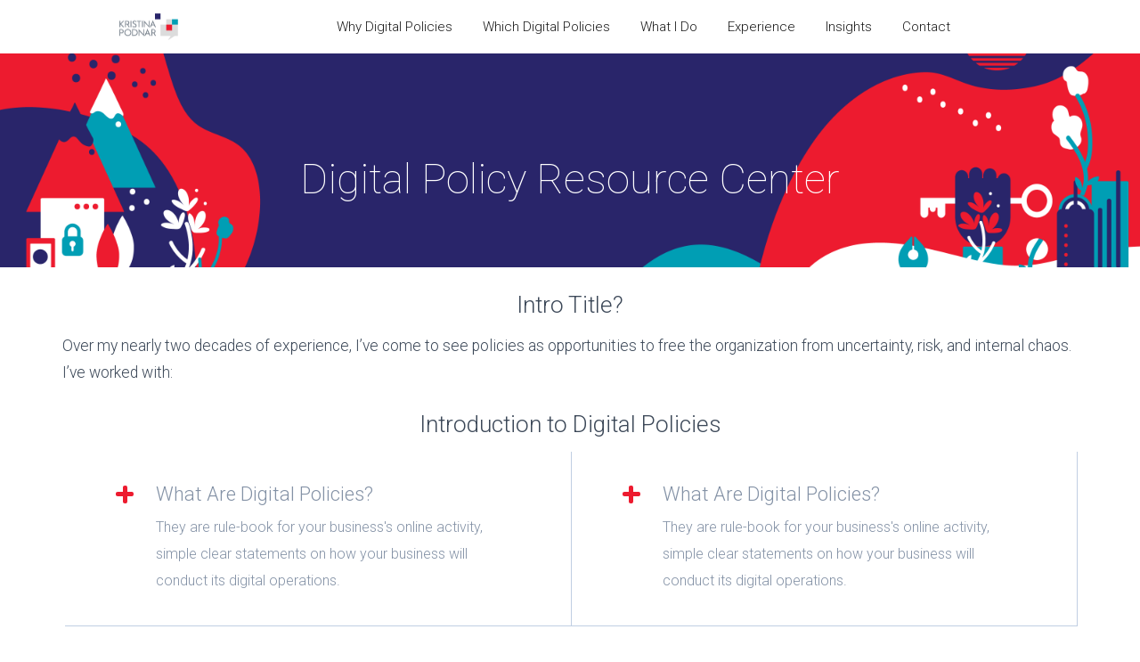

--- FILE ---
content_type: text/html; charset=utf-8
request_url: https://www.kpodnar.com/which-digital-policy-digital-resources
body_size: 5839
content:
<!DOCTYPE html><!-- Last Published: Sat Jan 17 2026 14:53:41 GMT+0000 (Coordinated Universal Time) --><html data-wf-domain="www.kpodnar.com" data-wf-page="5e4f31da3ba285b5d7dc97c7" data-wf-site="59e17790ec229e00016d409a"><head><meta charset="utf-8"/><title>Which Digital Policy Digital Resources</title><meta content="Which Digital Policy Digital Resources" property="og:title"/><meta content="Which Digital Policy Digital Resources" property="twitter:title"/><meta content="width=device-width, initial-scale=1" name="viewport"/><meta content="Zk4mW0klvVnjpiVDn7UlGaaLGb1w_9IqUY4E_B7W6TE" name="google-site-verification"/><link href="https://cdn.prod.website-files.com/59e17790ec229e00016d409a/css/kpodnar.webflow.shared.d39797168.css" rel="stylesheet" type="text/css" integrity="sha384-05eXFoiW4cyXEGgExnt9/KVsGoTrMaAH4AivqJnIyReTtmb5R1taNssJii3O4uIe" crossorigin="anonymous"/><link href="https://fonts.googleapis.com" rel="preconnect"/><link href="https://fonts.gstatic.com" rel="preconnect" crossorigin="anonymous"/><script src="https://ajax.googleapis.com/ajax/libs/webfont/1.6.26/webfont.js" type="text/javascript"></script><script type="text/javascript">WebFont.load({  google: {    families: ["Montserrat:100,100italic,200,200italic,300,300italic,400,400italic,500,500italic,600,600italic,700,700italic,800,800italic,900,900italic","Vollkorn:400,400italic,700,700italic","Roboto:100,100italic,300,300italic,regular,500italic,700,700italic,900,900italic"]  }});</script><script type="text/javascript">!function(o,c){var n=c.documentElement,t=" w-mod-";n.className+=t+"js",("ontouchstart"in o||o.DocumentTouch&&c instanceof DocumentTouch)&&(n.className+=t+"touch")}(window,document);</script><link href="https://cdn.prod.website-files.com/59e17790ec229e00016d409a/5c951f2193140febfac2f101_kp%20logo%20only32.png" rel="shortcut icon" type="image/x-icon"/><link href="https://cdn.prod.website-files.com/59e17790ec229e00016d409a/5c951f80e947c3e07d7a0ede_kp%20logo%20only256.png" rel="apple-touch-icon"/><script async="" src="https://www.googletagmanager.com/gtag/js?id=UA-109820507-1"></script><script type="text/javascript">window.dataLayer = window.dataLayer || [];function gtag(){dataLayer.push(arguments);}gtag('js', new Date());gtag('config', 'UA-109820507-1', {'anonymize_ip': true});</script><script src="https://www.google.com/recaptcha/api.js" type="text/javascript"></script><meta name="twitter:card" content="summary_large_image"></head><body class="body-3"><div class="top-bar"><div data-collapse="medium" data-animation="default" data-duration="400" id="Top" data-easing="ease" data-easing2="ease" role="banner" class="navbar-1 w-nav"><div class="content-wrapper w-container"><a href="/" data-ix="fade-out-on-click" class="brand w-nav-brand"><img src="https://cdn.prod.website-files.com/59e17790ec229e00016d409a/5c95208ed5d9bd6000cb5c7d_kp%20logo%20navigation.png" width="65.5" alt="Kristina Podnar Logo"/></a><nav role="navigation" class="nav-menu-full-width w-nav-menu"><a href="/digital-policies" data-ix="fade-out-on-click" class="navlink w-nav-link">Why Digital Policies</a><a href="/which-digital-policy" data-ix="fade-out-on-click" class="navlink w-nav-link">Which Digital Policies</a><a href="/what-i-do" data-ix="fade-out-on-click" class="navlink w-nav-link">What I Do</a><a href="/clients" data-ix="fade-out-on-click" class="navlink w-nav-link">Experience</a><a href="/podcast" data-ix="fade-out-on-click" class="navlink w-nav-link">Insights</a><a href="/contact-us/contact" data-ix="fade-out-on-click" class="navlink w-nav-link">Contact</a></nav><div class="menu-button w-nav-button"><div><div class="line-1"></div><div class="line-2"></div><div class="line-3"></div></div></div></div></div></div><div class="hero-section small"><div class="content-wrapper flex-center w-container"><div class="header-box"><h1 data-ix="hero-move-up-on-load" class="heading-1 large head-color">Digital Policy Resource Center</h1></div></div></div><div class="section"></div><div class="dr_content_wrapper w-container"><div data-ix="move-up-on-load" class="header-box center"><h2 class="heading-7">Intro Title?</h2><p class="policy-para">Over my nearly two decades of experience, I’ve come to see policies as opportunities to free the organization from uncertainty, risk, and internal chaos. I’ve worked with:</p></div><h2 class="dr_heading_section" data-ix="hero-move-up-on-load">Introduction to Digital Policies</h2><div class="flex-wrapper mobile-center"><div data-ix="move-right-on-load-1" class="dr_box_left"><div class="dr_feature_text_box left-border"><div class="dr_faq_wrap"><div class="dr_faq_question"><div class="dr_faq_plus_wrap"><div class="faq-plus-l"></div><div class="faq-plus"></div></div><div class="dr_q_text">What Are Digital Policies?</div></div><div class="faq-answer-2"><p class="faq-answer-text">They are rule-book for your business&#x27;s online activity, simple clear statements on how your business will conduct its digital operations.</p></div></div></div></div><div data-ix="move-right-on-load-1" class="dr_box_left"><div class="dr_feature_text_box left-border"><div class="dr_faq_wrap"><div class="dr_faq_question"><div class="dr_faq_plus_wrap"><div class="faq-plus-l"></div><div class="faq-plus"></div></div><div class="dr_q_text">What Are Digital Policies?</div></div><div class="faq-answer-2"><p class="faq-answer-text">They are rule-book for your business&#x27;s online activity, simple clear statements on how your business will conduct its digital operations.</p></div></div></div></div><div data-ix="move-left-on-load-2" class="dr_box_right"><div class="dr_feature_text_box left-border"><div class="dr_faq_wrap"><div class="dr_faq_question"><div class="dr_faq_plus_wrap"><div class="faq-plus-l"></div><div class="faq-plus"></div></div><div class="dr_q_text">Why Are Digital Policies Important?</div></div><div class="faq-answer-2"><p class="faq-answer-text">Digital policies help you take full advantage of the opportunities in the digital world while reducing the risk associated with online missteps.</p></div></div></div></div><div data-ix="move-right-on-load-5" class="dr_box_left"><div class="dr_feature_text_box left-border"><div class="dr_faq_wrap"><div class="dr_faq_question"><div class="dr_faq_plus_wrap"><div class="faq-plus-l"></div><div class="faq-plus"></div></div><div class="dr_q_text">Why Develop Digital Policies?</div></div><div class="faq-answer-2"><p class="faq-answer-text">Lawsuits, data breaches, regulations, social faux pas..</p></div></div></div></div><div data-ix="move-left-on-load-4" class="dr_box_right"><div class="dr_feature_text_box left-border"><div class="dr_faq_wrap"><div class="dr_faq_question"><div class="dr_faq_plus_wrap"><div class="faq-plus-l"></div><div class="faq-plus"></div></div><div class="dr_q_text">Making the Case for Digital Policies</div></div><div class="faq-answer-2"><p class="faq-answer-text">Digital policies help you take full advantage of the opportunities in the digital world while reducing the risk associated with online missteps.</p></div></div></div></div></div><div class="flex-wrapper mobile-center"><div data-ix="move-up-on-load" class="header-box center"><h2>Start exploring</h2></div><div data-ix="move-right-on-load-5" class="dr_box_left"><div class="dr_icon_column"><img src="https://cdn.prod.website-files.com/59e17790ec229e00016d409a/5e3b93e77535d7fd037cd77e_dr_pero-01.png" alt=""/></div><div class="dr_text-box left-border"><h4 class="dr_heading">Does your organization needs digital policies?</h4><div class="dr_block">Check your organization’s digital habits, and receive an immediate overview of the status of your digital policy health.</div><div data-ix="move-up-on-load-2" class="center-content-copy"><a href="/assessment" target="_blank" class="button-3-kp w-button">Digital policy maturity assessment</a><div class="dr_learn_text"></div></div></div></div><div data-ix="move-left-on-load-6" class="dr_box_right"><div class="dr_icon_column"><img src="https://cdn.prod.website-files.com/59e17790ec229e00016d409a/5e3b97de6d0b477438ab2077_dr_world-01-01.png" alt=""/></div><div class="dr_text-box left-border"><h4 class="dr_heading">Where in the world your organization needs digital policies?</h4><div class="dr_block"><div>Interacting map provides details on countries with personal data regulations in place, as well as those with proposed legislation.</div><div data-ix="move-up-on-load-2" class="center-content-copy"><a href="/which-digital-policy-world" class="button-3-kp w-button">Digital policy world map</a><div class="dr_learn_text"></div></div></div></div></div></div></div><div class="dr_content_wrapper w-container"></div><div class="content-wrapper w-container"><div data-ix="move-up-on-load" class="header-box center"><h2>Which Digital Policies? (Start selecting)</h2><p class="policy-para">Once you recognize why you need policies or that you have some gaps in your existing policy framework, you’ll need to consider which areas and what types of policies you need to develop.</p></div></div><div class="content-wrapper w-container"><div class="dr_3block"><div data-ix="move-up-on-load-2" class="dr_3block_item"><img src="https://cdn.prod.website-files.com/59e17790ec229e00016d409a/5e3b9c17b619ec82fc8e7b55_dr_type-01-01.png" width="80" alt="" class="dr_image_start"/><div class="text-title dark">Digital Policies By Type</div><p class="policy-para">Legal and Regulatory<br/>Industry Best Practice<br/>‍</p><a href="/digital-policy-types" class="button-3-kp w-button">Find</a></div><div data-ix="move-up-on-load-3" class="intro-feature-item-6"><img src="https://cdn.prod.website-files.com/59e17790ec229e00016d409a/5e3b98cae2dafa338cc84e4b_dr_key-01.png" width="70" alt="" class="dr_image_start"/><div class="text-title dark">Digital Policies Quick finder</div><p class="policy-para">By Maturity<br/>By Industry<br/>For Your Team</p><a href="/which-digital-policy" class="button-3-kp w-button">Find</a></div><div data-ix="move-up-on-load-4" class="intro-feature-item-5"><img src="https://cdn.prod.website-files.com/59e17790ec229e00016d409a/5e3b9a3eb619ec9bcb8e6bc4_dr_fox-01.png" width="70" alt="" class="dr_image_start"/><div class="text-title dark">Digital Policy Wizzard</div><p class="policy-para"> Quickly explore policies that are relevant to your function.<br/>‍</p><a href="/digital-policy-wizard" target="_blank" class="button-3-kp w-button">Find</a></div></div><div data-ix="move-up-on-load-2" class="center-content-copy"><a href="/digital-policies-list" class="button-3-kp w-button">Digital policies master list</a><div class="dr_learn_text"></div></div></div><div class="content-wrapper w-container"><div data-ix="move-up-on-load" class="header-box center"><h2>Which Digital Policies? (Start creating)</h2><p class="policy-para">Once you recognize why you need policies or that you have some gaps in your existing policy framework, you’ll need to consider which areas and what types of policies you need to develop.</p><div data-ix="move-up-on-load-2" class="center-content-copy"><a href="/digital-policies" class="button-3-kp w-button">Digital Policy Primer</a><div class="dr_learn_text"></div></div></div></div><div class="dr_content_wrapper w-container"><div data-ix="move-up-on-load" class="header-box center"><img src="https://cdn.prod.website-files.com/59e17790ec229e00016d409a/5e3b9edce2dafaa74fc86d10_dr_wave-01.png" alt="" class="dr_image_wave"/><h2 class="heading-7">Regulations Resources</h2><p class="policy-para">Over my nearly two decades of experience, I’ve come to see policies as opportunities to free the organization from uncertainty, risk, and internal chaos. I’ve worked with:</p></div><h2 class="dr_heading_section">GDPR</h2><div class="flex-wrapper mobile-center"><div data-ix="move-right-on-load-1" class="dr_box_left"><div class="dr_icon_column"><img src="https://cdn.prod.website-files.com/59e17790ec229e00016d409a/5e3c25e68dc96d043841729e_dr_arrow1.png" width="50" alt="Arrow" data-ix="move-right-on-load-5"/></div><div class="dr_text-box left-border"><a href="/gdpr-faq" class="button-3-kp w-button">FAQ</a><div class="dr_block"><div>What is GDPR? Does it impact me? <br/>Find answer on this and other questions</div></div></div></div><div data-ix="move-left-on-load-2" class="dr_box_right"><div class="dr_icon_column"><img src="https://cdn.prod.website-files.com/59e17790ec229e00016d409a/5e3c289d6be01f18d9a39802_dr_arrow3.png" width="50" alt="Arrow" data-ix="move-right-on-load-5"/></div><div class="dr_text-box left-border"><a href="/gdpr-quiz" class="button-3-kp w-button">Quiz</a><div class="dr_block"><div>Take this quiz as a practice run</div></div></div></div><div data-ix="move-right-on-load-1" class="dr_box_left"><div class="dr_icon_column"><img src="https://cdn.prod.website-files.com/59e17790ec229e00016d409a/5e3c2873a144ec37ac738936_dr_arrow2.png" width="50" alt="Arrow" data-ix="move-right-on-load-5"/></div><div class="dr_text-box left-border"><a href="/gdpr-videos" class="button-3-kp w-button">Videos</a><div class="dr_block">Make your team GDPR success<br/>‍</div></div></div><div data-ix="move-left-on-load-2" class="dr_box_right"><div class="dr_icon_column"><img src="https://cdn.prod.website-files.com/59e17790ec229e00016d409a/5e3c22f8b70cdbaf39ad9d04_dr_arrow5.png" width="50" alt="arrow" data-ix="move-right-on-load-5"/></div><div class="feature-text-box left-border"><a href="/gdpr" class="button-3-kp w-button">Workshop</a><div class="dr_block">Schedule your GDPR Workshop</div></div></div></div><div class="flex-wrapper mobile-center"><div data-ix="move-up-on-load" class="header-box center"><h2>CCPA</h2></div><div data-ix="move-right-on-load-1" class="dr_box_left"><div class="dr_icon_column"><img src="https://cdn.prod.website-files.com/plugins/Basic/assets/placeholder.60f9b1840c.svg" alt=""/></div><div class="dr_text-box left-border"><h4 class="dr_heading">Does your organization needs digital policies?</h4><div class="dr_block">Check your organization’s digital habits, and receive an immediate overview of the status of your digital policy health.</div><div data-ix="move-up-on-load-2" class="center-content-copy"><a href="#" class="button-3-kp w-button">Digital policy maturity assessment</a><div class="dr_learn_text"></div></div></div></div><div data-ix="move-left-on-load-2" class="dr_box_right"><div class="dr_icon_column"><img src="https://cdn.prod.website-files.com/plugins/Basic/assets/placeholder.60f9b1840c.svg" alt=""/></div><div class="dr_text-box left-border"><h4 class="dr_heading">Where in the world your organization needs digital policies?</h4><div class="dr_block"><div><a href="/which-digital-policy-world">Interacting map</a> provides details on countries with personal data regulations in place, as well as those with proposed legislation.</div><div data-ix="move-up-on-load-2" class="center-content-copy"><a href="#" class="button-3-kp w-button">Digital policy world map</a><div class="dr_learn_text"></div></div></div></div></div><div data-ix="move-up-on-load-2" class="center-content-copy"><div class="dr_learn_text"></div></div></div></div><div class="padding-bottom"></div><div class="footer-section"><div class="content-wrapper w-container"><div class="flex-wrapper"><div class="footer-left-column-20"><a href="/" class="footer-logo w-inline-block"><img src="https://cdn.prod.website-files.com/59e17790ec229e00016d409a/59e17cd526426a0001480d49_LOGO.key%20(page%201%20of%203)%202017-10-13%2022-55-13.png" width="66" alt="Podnar.com Home"/></a><div class="footer-link-box"></div><a href="/digital-policies" data-ix="fade-out-on-click" class="footer-link">Why Digital Policies?</a><a href="/which-digital-policy" data-ix="fade-out-on-click" class="footer-link">Which Digital Policies</a><a href="/what-i-do" data-ix="fade-out-on-click" class="footer-link">What I Do</a><a href="/clients" data-ix="fade-out-on-click" target="_blank" class="footer-link">Experience</a><a href="/blog/insights" data-ix="fade-out-on-click" class="footer-link">Insights</a><a href="/contact-us/contact" data-ix="fade-out-on-click" class="footer-link">Contact</a></div><div class="footer-right-column-80"><div class="footer-link-box-big"><div class="footer-mini-title">DIGITAL Policies</div><a href="/which-digital-policy" data-ix="fade-out-on-click" class="footer-link">Areas and Types</a><a href="/works/works-2" data-ix="fade-out-on-click" class="footer-link">Case Studies</a><a href="/book" data-ix="fade-out-on-click" class="footer-link">Book</a><a href="/assessment" data-ix="fade-out-on-click" class="footer-link">Maturity Assessment</a></div><div class="footer-link-box"><div class="footer-mini-title">CONSULTING</div><a data-ix="fade-out-on-click" href="/what-i-do" class="footer-link">Consulting and Advisory</a><a data-ix="fade-out-on-click" href="https://www.kpodnar.com/digital-policies#5-day" class="footer-link">The 5-Day Digital Policy Action Plan</a></div><div class="footer-link-box-big"><div class="footer-mini-title">GDPR</div><a href="/gdpr-faq" data-ix="fade-out-on-click" class="footer-link">Faq</a><a data-ix="fade-out-on-click" href="/gdpr-videos" class="footer-link">Videos</a><a data-ix="fade-out-on-click" href="/gdpr" class="footer-link">Workshop</a><a data-ix="fade-out-on-click" href="https://gdpr.algolia.com/" target="_blank" class="footer-link">GDPR Search</a></div><div class="footer-link-box-big"><div class="footer-mini-title">INSIGHTs</div><a href="/blog/insights" data-ix="fade-out-on-click" class="footer-link">Blog Posts</a><a href="/white-papers" data-ix="fade-out-on-click" class="footer-link">White Papers</a><a href="/podcast" data-ix="fade-out-on-click" class="footer-link">Podcasts</a><a href="/media" data-ix="fade-out-on-click" class="footer-link">Quotes and<br/>
  Publications</a></div><div class="footer-link-box-big"><div class="footer-mini-title">about</div><a href="/clients" class="footer-link">Experience</a><a href="/clients" class="footer-link">Clients</a><a href="https://www.kpodnar.com/speaker" class="footer-link">Speaking</a><a href="/contact-us/contact" class="footer-link">Contact</a></div></div><div class="footer-left-column-20"><div class="center-content"><a href="#" class="back-to-top-link w-inline-block"><img src="https://cdn.prod.website-files.com/59e17790ec229e00016d409a/59e17791ec229e00016d40d1_Go-up-arow.png" width="14" alt="" class="image-49"/></a><a href="#" class="back-to-top-text">Back to top</a></div></div></div><div class="footer-kp-notice"><div class="footer-notice-text">© NativeTrust Consulting, LLC 2012 - 2026. All rights reserved. <a href="https://www.nativetrust.com/terms-of-use" target="_blank"><span class="text-span-6">Privacy Policy</span></a>  <a href="https://www.nativetrust.com/disclaimer" target="_blank" class="link-17">Disclaimer</a>  <a href="https://www.nativetrust.com/accessibility" class="link-18">Accessibility </a>    </div></div></div></div><script src="https://d3e54v103j8qbb.cloudfront.net/js/jquery-3.5.1.min.dc5e7f18c8.js?site=59e17790ec229e00016d409a" type="text/javascript" integrity="sha256-9/aliU8dGd2tb6OSsuzixeV4y/faTqgFtohetphbbj0=" crossorigin="anonymous"></script><script src="https://cdn.prod.website-files.com/59e17790ec229e00016d409a/js/webflow.schunk.36b8fb49256177c8.js" type="text/javascript" integrity="sha384-4abIlA5/v7XaW1HMXKBgnUuhnjBYJ/Z9C1OSg4OhmVw9O3QeHJ/qJqFBERCDPv7G" crossorigin="anonymous"></script><script src="https://cdn.prod.website-files.com/59e17790ec229e00016d409a/js/webflow.schunk.a06489c2cb484e7c.js" type="text/javascript" integrity="sha384-DSG0A5s4qYffofqPLQl0QjAdvifF/Z5KN6qOjIibv+Q/mEcOEAFlM/C9WP7rF/Da" crossorigin="anonymous"></script><script src="https://cdn.prod.website-files.com/59e17790ec229e00016d409a/js/webflow.schunk.cb76e9b04ae7c632.js" type="text/javascript" integrity="sha384-9e2D6EjHFJ9wYyXqLrdTJLar8bjZgz1idrTculZQ6et9df1Br047hZiMCQUHOaCw" crossorigin="anonymous"></script><script src="https://cdn.prod.website-files.com/59e17790ec229e00016d409a/js/webflow.90a1793b.2b7ccc58c0f8a7a4.js" type="text/javascript" integrity="sha384-yvs47h8PVK8+Yn8yQaMnRQwVNi6eKeVkXjNbSX6g+HuvU+KTEgnIJA6FKdAQRRJb" crossorigin="anonymous"></script><script>
function getCookie(name) {
    var dc = document.cookie;
    var prefix = name + "=";
    var begin = dc.indexOf("; " + prefix);
    if (begin == -1) {
        begin = dc.indexOf(prefix);
        if (begin != 0) return null;
    }
    else
    {
        begin += 2;
        var end = document.cookie.indexOf(";", begin);
        if (end == -1) {
        end = dc.length;
        }
    }
    // because unescape has been deprecated, replaced with decodeURI
    //return unescape(dc.substring(begin + prefix.length, end));
    return decodeURI(dc.substring(begin + prefix.length, end));
} 
  
function spu_createCookie(name, value, hours) {

    var check = getCookie(name);
    if(check != null)
    {
        var d=document.getElementById(value);
        d.style.display="none";
        //alert(document.cookie);
    }
    else
    {

        if (hours)
        {
            //alert("Cookie created");
            var date = new Date();
            date.setTime(date.getTime()+(hours*60*60*1000)); // 24 hours
            var expires = "; expires="+date.toGMTString();
        }
        else
        {
            var expires = "";
        }
        document.cookie = name+"="+value+expires+"; path=/";
    }
}

window.onload=function() {

var checkNoticebarid = document.getElementById('noticebarid');
if (checkNoticebarid == null) {
    //alert ('noticebarid does not exist');
} else {
    document.getElementById("noticebarid").onclick = function() { spu_createCookie("elename1", "noticebarid", 24)};    
}
  
var checkNewsletterboxid = document.getElementById('newsletterboxid');
if (checkNewsletterboxid == null) {
    //alert ('newsletterboxid does not exist');
} else {
    document.getElementById("newsletterboxid").onclick = function() { spu_createCookie("elename2", "newsletterboxid", 24)};
}

    var check1 = getCookie("elename1");
    if(check1 == null && checkNoticebarid != null)
    {
		//if cookie not exist set element visibility to display: block
        //for better visibility element is hidden by default
		var d=document.getElementById("noticebarid");
        d.style.display="block";
    }
    else if(check1 != null && checkNoticebarid != null)
    {
		//if cookie exist set element visibility to none aka hidden
		var d=document.getElementById("noticebarid");
        d.style.display="none";
    }

  var check2 = getCookie("elename2");
    if(check2 == null && checkNewsletterboxid != null)
    {
		//if cookie not exist set element visibility to display: block
        //for better visibility element is hidden by default
		var e=document.getElementById("newsletterboxid");
        e.style.display="block";
    }
    else if(check2 != null && checkNewsletterboxid != null)
    {
		//if cookie exist set element visibility to none aka hidden
		var e=document.getElementById("newsletterboxid");
        e.style.display="none";
    }
}

</script></body></html>

--- FILE ---
content_type: text/javascript
request_url: https://cdn.prod.website-files.com/59e17790ec229e00016d409a/js/webflow.schunk.cb76e9b04ae7c632.js
body_size: 28380
content:
(self.webpackChunk=self.webpackChunk||[]).push([["574"],{941:function(e,t,s){"use strict";var n=s(3949),a=s(6011);a.setEnv(n.env),n.define("ix2",e.exports=function(){return a})},3946:function(e,t,s){"use strict";Object.defineProperty(t,"__esModule",{value:!0});var n={actionListPlaybackChanged:function(){return W},animationFrameChanged:function(){return U},clearRequested:function(){return w},elementStateChanged:function(){return j},eventListenerAdded:function(){return k},eventStateChanged:function(){return P},instanceAdded:function(){return G},instanceRemoved:function(){return X},instanceStarted:function(){return V},mediaQueriesDefined:function(){return Y},parameterChanged:function(){return D},playbackRequested:function(){return C},previewRequested:function(){return z},rawDataImported:function(){return R},sessionInitialized:function(){return S},sessionStarted:function(){return L},sessionStopped:function(){return N},stopRequested:function(){return M},testFrameRendered:function(){return F},viewportWidthChanged:function(){return Q}};for(var a in n)Object.defineProperty(t,a,{enumerable:!0,get:n[a]});let i=s(7087),o=s(9468),{IX2_RAW_DATA_IMPORTED:r,IX2_SESSION_INITIALIZED:l,IX2_SESSION_STARTED:p,IX2_SESSION_STOPPED:c,IX2_PREVIEW_REQUESTED:d,IX2_PLAYBACK_REQUESTED:f,IX2_STOP_REQUESTED:y,IX2_CLEAR_REQUESTED:u,IX2_EVENT_LISTENER_ADDED:m,IX2_TEST_FRAME_RENDERED:x,IX2_EVENT_STATE_CHANGED:E,IX2_ANIMATION_FRAME_CHANGED:g,IX2_PARAMETER_CHANGED:I,IX2_INSTANCE_ADDED:T,IX2_INSTANCE_STARTED:b,IX2_INSTANCE_REMOVED:_,IX2_ELEMENT_STATE_CHANGED:O,IX2_ACTION_LIST_PLAYBACK_CHANGED:A,IX2_VIEWPORT_WIDTH_CHANGED:v,IX2_MEDIA_QUERIES_DEFINED:B}=i.IX2EngineActionTypes,{reifyState:h}=o.IX2VanillaUtils,R=e=>({type:r,payload:{...h(e)}}),S=({hasBoundaryNodes:e,reducedMotion:t})=>({type:l,payload:{hasBoundaryNodes:e,reducedMotion:t}}),L=()=>({type:p}),N=()=>({type:c}),z=({rawData:e,defer:t})=>({type:d,payload:{defer:t,rawData:e}}),C=({actionTypeId:e=i.ActionTypeConsts.GENERAL_START_ACTION,actionListId:t,actionItemId:s,eventId:n,allowEvents:a,immediate:o,testManual:r,verbose:l,rawData:p})=>({type:f,payload:{actionTypeId:e,actionListId:t,actionItemId:s,testManual:r,eventId:n,allowEvents:a,immediate:o,verbose:l,rawData:p}}),M=e=>({type:y,payload:{actionListId:e}}),w=()=>({type:u}),k=(e,t)=>({type:m,payload:{target:e,listenerParams:t}}),F=(e=1)=>({type:x,payload:{step:e}}),P=(e,t)=>({type:E,payload:{stateKey:e,newState:t}}),U=(e,t)=>({type:g,payload:{now:e,parameters:t}}),D=(e,t)=>({type:I,payload:{key:e,value:t}}),G=e=>({type:T,payload:{...e}}),V=(e,t)=>({type:b,payload:{instanceId:e,time:t}}),X=e=>({type:_,payload:{instanceId:e}}),j=(e,t,s,n)=>({type:O,payload:{elementId:e,actionTypeId:t,current:s,actionItem:n}}),W=({actionListId:e,isPlaying:t})=>({type:A,payload:{actionListId:e,isPlaying:t}}),Q=({width:e,mediaQueries:t})=>({type:v,payload:{width:e,mediaQueries:t}}),Y=()=>({type:B})},6011:function(e,t,s){"use strict";Object.defineProperty(t,"__esModule",{value:!0});var n,a={actions:function(){return p},destroy:function(){return u},init:function(){return y},setEnv:function(){return f},store:function(){return d}};for(var i in a)Object.defineProperty(t,i,{enumerable:!0,get:a[i]});let o=s(9516),r=(n=s(7243))&&n.__esModule?n:{default:n},l=s(1970),p=function(e,t){if(e&&e.__esModule)return e;if(null===e||"object"!=typeof e&&"function"!=typeof e)return{default:e};var s=c(t);if(s&&s.has(e))return s.get(e);var n={__proto__:null},a=Object.defineProperty&&Object.getOwnPropertyDescriptor;for(var i in e)if("default"!==i&&Object.prototype.hasOwnProperty.call(e,i)){var o=a?Object.getOwnPropertyDescriptor(e,i):null;o&&(o.get||o.set)?Object.defineProperty(n,i,o):n[i]=e[i]}return n.default=e,s&&s.set(e,n),n}(s(3946));function c(e){if("function"!=typeof WeakMap)return null;var t=new WeakMap,s=new WeakMap;return(c=function(e){return e?s:t})(e)}let d=(0,o.createStore)(r.default);function f(e){e()&&(0,l.observeRequests)(d)}function y(e){u(),(0,l.startEngine)({store:d,rawData:e,allowEvents:!0})}function u(){(0,l.stopEngine)(d)}},5012:function(e,t,s){"use strict";Object.defineProperty(t,"__esModule",{value:!0});var n={elementContains:function(){return I},getChildElements:function(){return b},getClosestElement:function(){return O},getProperty:function(){return u},getQuerySelector:function(){return x},getRefType:function(){return A},getSiblingElements:function(){return _},getStyle:function(){return y},getValidDocument:function(){return E},isSiblingNode:function(){return T},matchSelector:function(){return m},queryDocument:function(){return g},setStyle:function(){return f}};for(var a in n)Object.defineProperty(t,a,{enumerable:!0,get:n[a]});let i=s(9468),o=s(7087),{ELEMENT_MATCHES:r}=i.IX2BrowserSupport,{IX2_ID_DELIMITER:l,HTML_ELEMENT:p,PLAIN_OBJECT:c,WF_PAGE:d}=o.IX2EngineConstants;function f(e,t,s){e.style[t]=s}function y(e,t){return t.startsWith("--")?window.getComputedStyle(document.documentElement).getPropertyValue(t):e.style instanceof CSSStyleDeclaration?e.style[t]:void 0}function u(e,t){return e[t]}function m(e){return t=>t[r](e)}function x({id:e,selector:t}){if(e){let t=e;if(-1!==e.indexOf(l)){let s=e.split(l),n=s[0];if(t=s[1],n!==document.documentElement.getAttribute(d))return null}return`[data-w-id="${t}"], [data-w-id^="${t}_instance"]`}return t}function E(e){return null==e||e===document.documentElement.getAttribute(d)?document:null}function g(e,t){return Array.prototype.slice.call(document.querySelectorAll(t?e+" "+t:e))}function I(e,t){return e.contains(t)}function T(e,t){return e!==t&&e.parentNode===t.parentNode}function b(e){let t=[];for(let s=0,{length:n}=e||[];s<n;s++){let{children:n}=e[s],{length:a}=n;if(a)for(let e=0;e<a;e++)t.push(n[e])}return t}function _(e=[]){let t=[],s=[];for(let n=0,{length:a}=e;n<a;n++){let{parentNode:a}=e[n];if(!a||!a.children||!a.children.length||-1!==s.indexOf(a))continue;s.push(a);let i=a.firstElementChild;for(;null!=i;)-1===e.indexOf(i)&&t.push(i),i=i.nextElementSibling}return t}let O=Element.prototype.closest?(e,t)=>document.documentElement.contains(e)?e.closest(t):null:(e,t)=>{if(!document.documentElement.contains(e))return null;let s=e;do{if(s[r]&&s[r](t))return s;s=s.parentNode}while(null!=s);return null};function A(e){return null!=e&&"object"==typeof e?e instanceof Element?p:c:null}},1970:function(e,t,s){"use strict";Object.defineProperty(t,"__esModule",{value:!0});var n={observeRequests:function(){return Z},startActionGroup:function(){return eu},startEngine:function(){return en},stopActionGroup:function(){return ey},stopAllActionGroups:function(){return ef},stopEngine:function(){return ea}};for(var a in n)Object.defineProperty(t,a,{enumerable:!0,get:n[a]});let i=g(s(9777)),o=g(s(4738)),r=g(s(4659)),l=g(s(3452)),p=g(s(6633)),c=g(s(3729)),d=g(s(2397)),f=g(s(5082)),y=s(7087),u=s(9468),m=s(3946),x=function(e,t){if(e&&e.__esModule)return e;if(null===e||"object"!=typeof e&&"function"!=typeof e)return{default:e};var s=I(t);if(s&&s.has(e))return s.get(e);var n={__proto__:null},a=Object.defineProperty&&Object.getOwnPropertyDescriptor;for(var i in e)if("default"!==i&&Object.prototype.hasOwnProperty.call(e,i)){var o=a?Object.getOwnPropertyDescriptor(e,i):null;o&&(o.get||o.set)?Object.defineProperty(n,i,o):n[i]=e[i]}return n.default=e,s&&s.set(e,n),n}(s(5012)),E=g(s(8955));function g(e){return e&&e.__esModule?e:{default:e}}function I(e){if("function"!=typeof WeakMap)return null;var t=new WeakMap,s=new WeakMap;return(I=function(e){return e?s:t})(e)}let T=Object.keys(y.QuickEffectIds),b=e=>T.includes(e),{COLON_DELIMITER:_,BOUNDARY_SELECTOR:O,HTML_ELEMENT:A,RENDER_GENERAL:v,W_MOD_IX:B}=y.IX2EngineConstants,{getAffectedElements:h,getElementId:R,getDestinationValues:S,observeStore:L,getInstanceId:N,renderHTMLElement:z,clearAllStyles:C,getMaxDurationItemIndex:M,getComputedStyle:w,getInstanceOrigin:k,reduceListToGroup:F,shouldNamespaceEventParameter:P,getNamespacedParameterId:U,shouldAllowMediaQuery:D,cleanupHTMLElement:G,clearObjectCache:V,stringifyTarget:X,mediaQueriesEqual:j,shallowEqual:W}=u.IX2VanillaUtils,{isPluginType:Q,createPluginInstance:Y,getPluginDuration:H}=u.IX2VanillaPlugins,q=navigator.userAgent,$=q.match(/iPad/i)||q.match(/iPhone/);function Z(e){L({store:e,select:({ixRequest:e})=>e.preview,onChange:K}),L({store:e,select:({ixRequest:e})=>e.playback,onChange:ee}),L({store:e,select:({ixRequest:e})=>e.stop,onChange:et}),L({store:e,select:({ixRequest:e})=>e.clear,onChange:es})}function K({rawData:e,defer:t},s){let n=()=>{en({store:s,rawData:e,allowEvents:!0}),J()};t?setTimeout(n,0):n()}function J(){document.dispatchEvent(new CustomEvent("IX2_PAGE_UPDATE"))}function ee(e,t){let{actionTypeId:s,actionListId:n,actionItemId:a,eventId:i,allowEvents:o,immediate:r,testManual:l,verbose:p=!0}=e,{rawData:c}=e;if(n&&a&&c&&r){let e=c.actionLists[n];e&&(c=F({actionList:e,actionItemId:a,rawData:c}))}if(en({store:t,rawData:c,allowEvents:o,testManual:l}),n&&s===y.ActionTypeConsts.GENERAL_START_ACTION||b(s)){ey({store:t,actionListId:n}),ed({store:t,actionListId:n,eventId:i});let e=eu({store:t,eventId:i,actionListId:n,immediate:r,verbose:p});p&&e&&t.dispatch((0,m.actionListPlaybackChanged)({actionListId:n,isPlaying:!r}))}}function et({actionListId:e},t){e?ey({store:t,actionListId:e}):ef({store:t}),ea(t)}function es(e,t){ea(t),C({store:t,elementApi:x})}function en({store:e,rawData:t,allowEvents:s,testManual:n}){let{ixSession:a}=e.getState();if(t&&e.dispatch((0,m.rawDataImported)(t)),!a.active){(e.dispatch((0,m.sessionInitialized)({hasBoundaryNodes:!!document.querySelector(O),reducedMotion:document.body.hasAttribute("data-wf-ix-vacation")&&window.matchMedia("(prefers-reduced-motion)").matches})),s)&&(function(e){let{ixData:t}=e.getState(),{eventTypeMap:s}=t;er(e),(0,d.default)(s,(t,s)=>{let n=E.default[s];if(!n)return void console.warn(`IX2 event type not configured: ${s}`);!function({logic:e,store:t,events:s}){!function(e){if(!$)return;let t={},s="";for(let n in e){let{eventTypeId:a,target:i}=e[n],o=x.getQuerySelector(i);t[o]||(a===y.EventTypeConsts.MOUSE_CLICK||a===y.EventTypeConsts.MOUSE_SECOND_CLICK)&&(t[o]=!0,s+=o+"{cursor: pointer;touch-action: manipulation;}")}if(s){let e=document.createElement("style");e.textContent=s,document.body.appendChild(e)}}(s);let{types:n,handler:a}=e,{ixData:l}=t.getState(),{actionLists:p}=l,c=el(s,ec);if(!(0,r.default)(c))return;(0,d.default)(c,(e,n)=>{let a=s[n],{action:r,id:c,mediaQueries:d=l.mediaQueryKeys}=a,{actionListId:f}=r.config;j(d,l.mediaQueryKeys)||t.dispatch((0,m.mediaQueriesDefined)()),r.actionTypeId===y.ActionTypeConsts.GENERAL_CONTINUOUS_ACTION&&(Array.isArray(a.config)?a.config:[a.config]).forEach(s=>{let{continuousParameterGroupId:n}=s,a=(0,o.default)(p,`${f}.continuousParameterGroups`,[]),r=(0,i.default)(a,({id:e})=>e===n),l=(s.smoothing||0)/100,d=(s.restingState||0)/100;r&&e.forEach((e,n)=>{!function({store:e,eventStateKey:t,eventTarget:s,eventId:n,eventConfig:a,actionListId:i,parameterGroup:r,smoothing:l,restingValue:p}){let{ixData:c,ixSession:d}=e.getState(),{events:f}=c,u=f[n],{eventTypeId:m}=u,E={},g={},I=[],{continuousActionGroups:T}=r,{id:b}=r;P(m,a)&&(b=U(t,b));let A=d.hasBoundaryNodes&&s?x.getClosestElement(s,O):null;T.forEach(e=>{let{keyframe:t,actionItems:n}=e;n.forEach(e=>{let{actionTypeId:n}=e,{target:a}=e.config;if(!a)return;let i=a.boundaryMode?A:null,o=X(a)+_+n;if(g[o]=function(e=[],t,s){let n,a=[...e];return a.some((e,s)=>e.keyframe===t&&(n=s,!0)),null==n&&(n=a.length,a.push({keyframe:t,actionItems:[]})),a[n].actionItems.push(s),a}(g[o],t,e),!E[o]){E[o]=!0;let{config:t}=e;h({config:t,event:u,eventTarget:s,elementRoot:i,elementApi:x}).forEach(e=>{I.push({element:e,key:o})})}})}),I.forEach(({element:t,key:s})=>{let a=g[s],r=(0,o.default)(a,"[0].actionItems[0]",{}),{actionTypeId:c}=r,d=(c===y.ActionTypeConsts.PLUGIN_RIVE?0===(r.config?.target?.selectorGuids||[]).length:Q(c))?Y(c)?.(t,r):null,f=S({element:t,actionItem:r,elementApi:x},d);em({store:e,element:t,eventId:n,actionListId:i,actionItem:r,destination:f,continuous:!0,parameterId:b,actionGroups:a,smoothing:l,restingValue:p,pluginInstance:d})})}({store:t,eventStateKey:c+_+n,eventTarget:e,eventId:c,eventConfig:s,actionListId:f,parameterGroup:r,smoothing:l,restingValue:d})})}),(r.actionTypeId===y.ActionTypeConsts.GENERAL_START_ACTION||b(r.actionTypeId))&&ed({store:t,actionListId:f,eventId:c})});let u=e=>{let{ixSession:n}=t.getState();ep(c,(i,o,r)=>{let p=s[o],c=n.eventState[r],{action:d,mediaQueries:f=l.mediaQueryKeys}=p;if(!D(f,n.mediaQueryKey))return;let u=(s={})=>{let n=a({store:t,element:i,event:p,eventConfig:s,nativeEvent:e,eventStateKey:r},c);W(n,c)||t.dispatch((0,m.eventStateChanged)(r,n))};d.actionTypeId===y.ActionTypeConsts.GENERAL_CONTINUOUS_ACTION?(Array.isArray(p.config)?p.config:[p.config]).forEach(u):u()})},E=(0,f.default)(u,12),g=({target:e=document,types:s,throttle:n})=>{s.split(" ").filter(Boolean).forEach(s=>{let a=n?E:u;e.addEventListener(s,a),t.dispatch((0,m.eventListenerAdded)(e,[s,a]))})};Array.isArray(n)?n.forEach(g):"string"==typeof n&&g(e)}({logic:n,store:e,events:t})});let{ixSession:n}=e.getState();n.eventListeners.length&&function(e){let t=()=>{er(e)};eo.forEach(s=>{window.addEventListener(s,t),e.dispatch((0,m.eventListenerAdded)(window,[s,t]))}),t()}(e)}(e),function(){let{documentElement:e}=document;-1===e.className.indexOf(B)&&(e.className+=` ${B}`)}(),e.getState().ixSession.hasDefinedMediaQueries&&L({store:e,select:({ixSession:e})=>e.mediaQueryKey,onChange:()=>{ea(e),C({store:e,elementApi:x}),en({store:e,allowEvents:!0}),J()}}));e.dispatch((0,m.sessionStarted)()),function(e,t){let s=n=>{let{ixSession:a,ixParameters:i}=e.getState();if(a.active)if(e.dispatch((0,m.animationFrameChanged)(n,i)),t){let t=L({store:e,select:({ixSession:e})=>e.tick,onChange:e=>{s(e),t()}})}else requestAnimationFrame(s)};s(window.performance.now())}(e,n)}}function ea(e){let{ixSession:t}=e.getState();if(t.active){let{eventListeners:s}=t;s.forEach(ei),V(),e.dispatch((0,m.sessionStopped)())}}function ei({target:e,listenerParams:t}){e.removeEventListener.apply(e,t)}let eo=["resize","orientationchange"];function er(e){let{ixSession:t,ixData:s}=e.getState(),n=window.innerWidth;if(n!==t.viewportWidth){let{mediaQueries:t}=s;e.dispatch((0,m.viewportWidthChanged)({width:n,mediaQueries:t}))}}let el=(e,t)=>(0,l.default)((0,c.default)(e,t),p.default),ep=(e,t)=>{(0,d.default)(e,(e,s)=>{e.forEach((e,n)=>{t(e,s,s+_+n)})})},ec=e=>h({config:{target:e.target,targets:e.targets},elementApi:x});function ed({store:e,actionListId:t,eventId:s}){let{ixData:n,ixSession:a}=e.getState(),{actionLists:i,events:r}=n,l=r[s],p=i[t];if(p&&p.useFirstGroupAsInitialState){let i=(0,o.default)(p,"actionItemGroups[0].actionItems",[]);if(!D((0,o.default)(l,"mediaQueries",n.mediaQueryKeys),a.mediaQueryKey))return;i.forEach(n=>{let{config:a,actionTypeId:i}=n,o=h({config:a?.target?.useEventTarget===!0&&a?.target?.objectId==null?{target:l.target,targets:l.targets}:a,event:l,elementApi:x}),r=Q(i);o.forEach(a=>{let o=r?Y(i)?.(a,n):null;em({destination:S({element:a,actionItem:n,elementApi:x},o),immediate:!0,store:e,element:a,eventId:s,actionItem:n,actionListId:t,pluginInstance:o})})})}}function ef({store:e}){let{ixInstances:t}=e.getState();(0,d.default)(t,t=>{if(!t.continuous){let{actionListId:s,verbose:n}=t;ex(t,e),n&&e.dispatch((0,m.actionListPlaybackChanged)({actionListId:s,isPlaying:!1}))}})}function ey({store:e,eventId:t,eventTarget:s,eventStateKey:n,actionListId:a}){let{ixInstances:i,ixSession:r}=e.getState(),l=r.hasBoundaryNodes&&s?x.getClosestElement(s,O):null;(0,d.default)(i,s=>{let i=(0,o.default)(s,"actionItem.config.target.boundaryMode"),r=!n||s.eventStateKey===n;if(s.actionListId===a&&s.eventId===t&&r){if(l&&i&&!x.elementContains(l,s.element))return;ex(s,e),s.verbose&&e.dispatch((0,m.actionListPlaybackChanged)({actionListId:a,isPlaying:!1}))}})}function eu({store:e,eventId:t,eventTarget:s,eventStateKey:n,actionListId:a,groupIndex:i=0,immediate:r,verbose:l}){let{ixData:p,ixSession:c}=e.getState(),{events:d}=p,f=d[t]||{},{mediaQueries:y=p.mediaQueryKeys}=f,{actionItemGroups:u,useFirstGroupAsInitialState:m}=(0,o.default)(p,`actionLists.${a}`,{});if(!u||!u.length)return!1;i>=u.length&&(0,o.default)(f,"config.loop")&&(i=0),0===i&&m&&i++;let E=(0===i||1===i&&m)&&b(f.action?.actionTypeId)?f.config.delay:void 0,g=(0,o.default)(u,[i,"actionItems"],[]);if(!g.length||!D(y,c.mediaQueryKey))return!1;let I=c.hasBoundaryNodes&&s?x.getClosestElement(s,O):null,T=M(g),_=!1;return g.forEach((o,p)=>{let{config:c,actionTypeId:d}=o,y=Q(d),{target:u}=c;u&&h({config:c,event:f,eventTarget:s,elementRoot:u.boundaryMode?I:null,elementApi:x}).forEach((c,f)=>{let u=y?Y(d)?.(c,o):null,m=y?H(d)(c,o):null;_=!0;let g=w({element:c,actionItem:o}),I=S({element:c,actionItem:o,elementApi:x},u);em({store:e,element:c,actionItem:o,eventId:t,eventTarget:s,eventStateKey:n,actionListId:a,groupIndex:i,isCarrier:T===p&&0===f,computedStyle:g,destination:I,immediate:r,verbose:l,pluginInstance:u,pluginDuration:m,instanceDelay:E})})}),_}function em(e){let t,{store:s,computedStyle:n,...a}=e,{element:i,actionItem:o,immediate:r,pluginInstance:l,continuous:p,restingValue:c,eventId:d}=a,f=N(),{ixElements:u,ixSession:E,ixData:g}=s.getState(),I=R(u,i),{refState:T}=u[I]||{},b=x.getRefType(i),_=E.reducedMotion&&y.ReducedMotionTypes[o.actionTypeId];if(_&&p)switch(g.events[d]?.eventTypeId){case y.EventTypeConsts.MOUSE_MOVE:case y.EventTypeConsts.MOUSE_MOVE_IN_VIEWPORT:t=c;break;default:t=.5}let O=k(i,T,n,o,x,l);if(s.dispatch((0,m.instanceAdded)({instanceId:f,elementId:I,origin:O,refType:b,skipMotion:_,skipToValue:t,...a})),eE(document.body,"ix2-animation-started",f),r)return void function(e,t){let{ixParameters:s}=e.getState();e.dispatch((0,m.instanceStarted)(t,0)),e.dispatch((0,m.animationFrameChanged)(performance.now(),s));let{ixInstances:n}=e.getState();eg(n[t],e)}(s,f);L({store:s,select:({ixInstances:e})=>e[f],onChange:eg}),p||s.dispatch((0,m.instanceStarted)(f,E.tick))}function ex(e,t){eE(document.body,"ix2-animation-stopping",{instanceId:e.id,state:t.getState()});let{elementId:s,actionItem:n}=e,{ixElements:a}=t.getState(),{ref:i,refType:o}=a[s]||{};o===A&&G(i,n,x),t.dispatch((0,m.instanceRemoved)(e.id))}function eE(e,t,s){let n=document.createEvent("CustomEvent");n.initCustomEvent(t,!0,!0,s),e.dispatchEvent(n)}function eg(e,t){let{active:s,continuous:n,complete:a,elementId:i,actionItem:o,actionTypeId:r,renderType:l,current:p,groupIndex:c,eventId:d,eventTarget:f,eventStateKey:y,actionListId:u,isCarrier:E,styleProp:g,verbose:I,pluginInstance:T}=e,{ixData:b,ixSession:_}=t.getState(),{events:O}=b,{mediaQueries:B=b.mediaQueryKeys}=O&&O[d]?O[d]:{};if(D(B,_.mediaQueryKey)&&(n||s||a)){if(p||l===v&&a){t.dispatch((0,m.elementStateChanged)(i,r,p,o));let{ixElements:e}=t.getState(),{ref:s,refType:n,refState:a}=e[i]||{},c=a&&a[r];(n===A||Q(r))&&z(s,a,c,d,o,g,x,l,T)}if(a){if(E){let e=eu({store:t,eventId:d,eventTarget:f,eventStateKey:y,actionListId:u,groupIndex:c+1,verbose:I});I&&!e&&t.dispatch((0,m.actionListPlaybackChanged)({actionListId:u,isPlaying:!1}))}ex(e,t)}}}},8955:function(e,t,s){"use strict";let n;Object.defineProperty(t,"__esModule",{value:!0}),Object.defineProperty(t,"default",{enumerable:!0,get:function(){return ey}});let a=d(s(5801)),i=d(s(4738)),o=d(s(3789)),r=s(7087),l=s(1970),p=s(3946),c=s(9468);function d(e){return e&&e.__esModule?e:{default:e}}let{MOUSE_CLICK:f,MOUSE_SECOND_CLICK:y,MOUSE_DOWN:u,MOUSE_UP:m,MOUSE_OVER:x,MOUSE_OUT:E,DROPDOWN_CLOSE:g,DROPDOWN_OPEN:I,SLIDER_ACTIVE:T,SLIDER_INACTIVE:b,TAB_ACTIVE:_,TAB_INACTIVE:O,NAVBAR_CLOSE:A,NAVBAR_OPEN:v,MOUSE_MOVE:B,PAGE_SCROLL_DOWN:h,SCROLL_INTO_VIEW:R,SCROLL_OUT_OF_VIEW:S,PAGE_SCROLL_UP:L,SCROLLING_IN_VIEW:N,PAGE_FINISH:z,ECOMMERCE_CART_CLOSE:C,ECOMMERCE_CART_OPEN:M,PAGE_START:w,PAGE_SCROLL:k}=r.EventTypeConsts,F="COMPONENT_ACTIVE",P="COMPONENT_INACTIVE",{COLON_DELIMITER:U}=r.IX2EngineConstants,{getNamespacedParameterId:D}=c.IX2VanillaUtils,G=e=>t=>!!("object"==typeof t&&e(t))||t,V=G(({element:e,nativeEvent:t})=>e===t.target),X=G(({element:e,nativeEvent:t})=>e.contains(t.target)),j=(0,a.default)([V,X]),W=(e,t)=>{if(t){let{ixData:s}=e.getState(),{events:n}=s,a=n[t];if(a&&!ee[a.eventTypeId])return a}return null},Q=({store:e,event:t})=>{let{action:s}=t,{autoStopEventId:n}=s.config;return!!W(e,n)},Y=({store:e,event:t,element:s,eventStateKey:n},a)=>{let{action:o,id:r}=t,{actionListId:p,autoStopEventId:c}=o.config,d=W(e,c);return d&&(0,l.stopActionGroup)({store:e,eventId:c,eventTarget:s,eventStateKey:c+U+n.split(U)[1],actionListId:(0,i.default)(d,"action.config.actionListId")}),(0,l.stopActionGroup)({store:e,eventId:r,eventTarget:s,eventStateKey:n,actionListId:p}),(0,l.startActionGroup)({store:e,eventId:r,eventTarget:s,eventStateKey:n,actionListId:p}),a},H=(e,t)=>(s,n)=>!0===e(s,n)?t(s,n):n,q={handler:H(j,Y)},$={...q,types:[F,P].join(" ")},Z=[{target:window,types:"resize orientationchange",throttle:!0},{target:document,types:"scroll wheel readystatechange IX2_PAGE_UPDATE",throttle:!0}],K="mouseover mouseout",J={types:Z},ee={PAGE_START:w,PAGE_FINISH:z},et=(()=>{let e=void 0!==window.pageXOffset,t="CSS1Compat"===document.compatMode?document.documentElement:document.body;return()=>({scrollLeft:e?window.pageXOffset:t.scrollLeft,scrollTop:e?window.pageYOffset:t.scrollTop,stiffScrollTop:(0,o.default)(e?window.pageYOffset:t.scrollTop,0,t.scrollHeight-window.innerHeight),scrollWidth:t.scrollWidth,scrollHeight:t.scrollHeight,clientWidth:t.clientWidth,clientHeight:t.clientHeight,innerWidth:window.innerWidth,innerHeight:window.innerHeight})})(),es=(e,t)=>!(e.left>t.right||e.right<t.left||e.top>t.bottom||e.bottom<t.top),en=({element:e,nativeEvent:t})=>{let{type:s,target:n,relatedTarget:a}=t,i=e.contains(n);if("mouseover"===s&&i)return!0;let o=e.contains(a);return"mouseout"===s&&!!i&&!!o},ea=e=>{let{element:t,event:{config:s}}=e,{clientWidth:n,clientHeight:a}=et(),i=s.scrollOffsetValue,o="PX"===s.scrollOffsetUnit?i:a*(i||0)/100;return es(t.getBoundingClientRect(),{left:0,top:o,right:n,bottom:a-o})},ei=e=>(t,s)=>{let{type:n}=t.nativeEvent,a=-1!==[F,P].indexOf(n)?n===F:s.isActive,i={...s,isActive:a};return(!s||i.isActive!==s.isActive)&&e(t,i)||i},eo=e=>(t,s)=>{let n={elementHovered:en(t)};return(s?n.elementHovered!==s.elementHovered:n.elementHovered)&&e(t,n)||n},er=e=>(t,s={})=>{let n,a,{stiffScrollTop:i,scrollHeight:o,innerHeight:r}=et(),{event:{config:l,eventTypeId:p}}=t,{scrollOffsetValue:c,scrollOffsetUnit:d}=l,f=o-r,y=Number((i/f).toFixed(2));if(s&&s.percentTop===y)return s;let u=("PX"===d?c:r*(c||0)/100)/f,m=0;s&&(n=y>s.percentTop,m=(a=s.scrollingDown!==n)?y:s.anchorTop);let x=p===h?y>=m+u:y<=m-u,E={...s,percentTop:y,inBounds:x,anchorTop:m,scrollingDown:n};return s&&x&&(a||E.inBounds!==s.inBounds)&&e(t,E)||E},el=(e,t)=>e.left>t.left&&e.left<t.right&&e.top>t.top&&e.top<t.bottom,ep=e=>(t,s={clickCount:0})=>{let n={clickCount:s.clickCount%2+1};return n.clickCount!==s.clickCount&&e(t,n)||n},ec=(e=!0)=>({...$,handler:H(e?j:V,ei((e,t)=>t.isActive?q.handler(e,t):t))}),ed=(e=!0)=>({...$,handler:H(e?j:V,ei((e,t)=>t.isActive?t:q.handler(e,t)))}),ef={...J,handler:(n=(e,t)=>{let{elementVisible:s}=t,{event:n,store:a}=e,{ixData:i}=a.getState(),{events:o}=i;return!o[n.action.config.autoStopEventId]&&t.triggered?t:n.eventTypeId===R===s?(Y(e),{...t,triggered:!0}):t},(e,t)=>{let s={...t,elementVisible:ea(e)};return(t?s.elementVisible!==t.elementVisible:s.elementVisible)&&n(e,s)||s})},ey={[T]:ec(),[b]:ed(),[I]:ec(),[g]:ed(),[v]:ec(!1),[A]:ed(!1),[_]:ec(),[O]:ed(),[M]:{types:"ecommerce-cart-open",handler:H(j,Y)},[C]:{types:"ecommerce-cart-close",handler:H(j,Y)},[f]:{types:"click",handler:H(j,ep((e,{clickCount:t})=>{Q(e)?1===t&&Y(e):Y(e)}))},[y]:{types:"click",handler:H(j,ep((e,{clickCount:t})=>{2===t&&Y(e)}))},[u]:{...q,types:"mousedown"},[m]:{...q,types:"mouseup"},[x]:{types:K,handler:H(j,eo((e,t)=>{t.elementHovered&&Y(e)}))},[E]:{types:K,handler:H(j,eo((e,t)=>{t.elementHovered||Y(e)}))},[B]:{types:"mousemove mouseout scroll",handler:({store:e,element:t,eventConfig:s,nativeEvent:n,eventStateKey:a},i={clientX:0,clientY:0,pageX:0,pageY:0})=>{let{basedOn:o,selectedAxis:l,continuousParameterGroupId:c,reverse:d,restingState:f=0}=s,{clientX:y=i.clientX,clientY:u=i.clientY,pageX:m=i.pageX,pageY:x=i.pageY}=n,E="X_AXIS"===l,g="mouseout"===n.type,I=f/100,T=c,b=!1;switch(o){case r.EventBasedOn.VIEWPORT:I=E?Math.min(y,window.innerWidth)/window.innerWidth:Math.min(u,window.innerHeight)/window.innerHeight;break;case r.EventBasedOn.PAGE:{let{scrollLeft:e,scrollTop:t,scrollWidth:s,scrollHeight:n}=et();I=E?Math.min(e+m,s)/s:Math.min(t+x,n)/n;break}case r.EventBasedOn.ELEMENT:default:{T=D(a,c);let e=0===n.type.indexOf("mouse");if(e&&!0!==j({element:t,nativeEvent:n}))break;let s=t.getBoundingClientRect(),{left:i,top:o,width:r,height:l}=s;if(!e&&!el({left:y,top:u},s))break;b=!0,I=E?(y-i)/r:(u-o)/l}}return g&&(I>.95||I<.05)&&(I=Math.round(I)),(o!==r.EventBasedOn.ELEMENT||b||b!==i.elementHovered)&&(I=d?1-I:I,e.dispatch((0,p.parameterChanged)(T,I))),{elementHovered:b,clientX:y,clientY:u,pageX:m,pageY:x}}},[k]:{types:Z,handler:({store:e,eventConfig:t})=>{let{continuousParameterGroupId:s,reverse:n}=t,{scrollTop:a,scrollHeight:i,clientHeight:o}=et(),r=a/(i-o);r=n?1-r:r,e.dispatch((0,p.parameterChanged)(s,r))}},[N]:{types:Z,handler:({element:e,store:t,eventConfig:s,eventStateKey:n},a={scrollPercent:0})=>{let{scrollLeft:i,scrollTop:o,scrollWidth:l,scrollHeight:c,clientHeight:d}=et(),{basedOn:f,selectedAxis:y,continuousParameterGroupId:u,startsEntering:m,startsExiting:x,addEndOffset:E,addStartOffset:g,addOffsetValue:I=0,endOffsetValue:T=0}=s;if(f===r.EventBasedOn.VIEWPORT){let e="X_AXIS"===y?i/l:o/c;return e!==a.scrollPercent&&t.dispatch((0,p.parameterChanged)(u,e)),{scrollPercent:e}}{let s=D(n,u),i=e.getBoundingClientRect(),o=(g?I:0)/100,r=(E?T:0)/100;o=m?o:1-o,r=x?r:1-r;let l=i.top+Math.min(i.height*o,d),f=Math.min(d+(i.top+i.height*r-l),c),y=Math.min(Math.max(0,d-l),f)/f;return y!==a.scrollPercent&&t.dispatch((0,p.parameterChanged)(s,y)),{scrollPercent:y}}}},[R]:ef,[S]:ef,[h]:{...J,handler:er((e,t)=>{t.scrollingDown&&Y(e)})},[L]:{...J,handler:er((e,t)=>{t.scrollingDown||Y(e)})},[z]:{types:"readystatechange IX2_PAGE_UPDATE",handler:H(V,(e,t)=>{let s={finished:"complete"===document.readyState};return s.finished&&!(t&&t.finshed)&&Y(e),s})},[w]:{types:"readystatechange IX2_PAGE_UPDATE",handler:H(V,(e,t)=>(t||Y(e),{started:!0}))}}},4609:function(e,t,s){"use strict";Object.defineProperty(t,"__esModule",{value:!0}),Object.defineProperty(t,"ixData",{enumerable:!0,get:function(){return a}});let{IX2_RAW_DATA_IMPORTED:n}=s(7087).IX2EngineActionTypes,a=(e=Object.freeze({}),t)=>t.type===n?t.payload.ixData||Object.freeze({}):e},7718:function(e,t,s){"use strict";Object.defineProperty(t,"__esModule",{value:!0}),Object.defineProperty(t,"ixInstances",{enumerable:!0,get:function(){return b}});let n=s(7087),a=s(9468),i=s(1185),{IX2_RAW_DATA_IMPORTED:o,IX2_SESSION_STOPPED:r,IX2_INSTANCE_ADDED:l,IX2_INSTANCE_STARTED:p,IX2_INSTANCE_REMOVED:c,IX2_ANIMATION_FRAME_CHANGED:d}=n.IX2EngineActionTypes,{optimizeFloat:f,applyEasing:y,createBezierEasing:u}=a.IX2EasingUtils,{RENDER_GENERAL:m}=n.IX2EngineConstants,{getItemConfigByKey:x,getRenderType:E,getStyleProp:g}=a.IX2VanillaUtils,I=(e,t)=>{let s,n,a,o,{position:r,parameterId:l,actionGroups:p,destinationKeys:c,smoothing:d,restingValue:u,actionTypeId:m,customEasingFn:E,skipMotion:g,skipToValue:I}=e,{parameters:T}=t.payload,b=Math.max(1-d,.01),_=T[l];null==_&&(b=1,_=u);let O=f((Math.max(_,0)||0)-r),A=g?I:f(r+O*b),v=100*A;if(A===r&&e.current)return e;for(let e=0,{length:t}=p;e<t;e++){let{keyframe:t,actionItems:i}=p[e];if(0===e&&(s=i[0]),v>=t){s=i[0];let r=p[e+1],l=r&&v!==t;n=l?r.actionItems[0]:null,l&&(a=t/100,o=(r.keyframe-t)/100)}}let B={};if(s&&!n)for(let e=0,{length:t}=c;e<t;e++){let t=c[e];B[t]=x(m,t,s.config)}else if(s&&n&&void 0!==a&&void 0!==o){let e=(A-a)/o,t=y(s.config.easing,e,E);for(let e=0,{length:a}=c;e<a;e++){let a=c[e],i=x(m,a,s.config),o=(x(m,a,n.config)-i)*t+i;B[a]=o}}return(0,i.merge)(e,{position:A,current:B})},T=(e,t)=>{let{active:s,origin:n,start:a,immediate:o,renderType:r,verbose:l,actionItem:p,destination:c,destinationKeys:d,pluginDuration:u,instanceDelay:x,customEasingFn:E,skipMotion:g}=e,I=p.config.easing,{duration:T,delay:b}=p.config;null!=u&&(T=u),b=null!=x?x:b,r===m?T=0:(o||g)&&(T=b=0);let{now:_}=t.payload;if(s&&n){let t=_-(a+b);if(l){let t=T+b,s=f(Math.min(Math.max(0,(_-a)/t),1));e=(0,i.set)(e,"verboseTimeElapsed",t*s)}if(t<0)return e;let s=f(Math.min(Math.max(0,t/T),1)),o=y(I,s,E),r={},p=null;return d.length&&(p=d.reduce((e,t)=>{let s=c[t],a=parseFloat(n[t])||0,i=parseFloat(s)-a;return e[t]=i*o+a,e},{})),r.current=p,r.position=s,1===s&&(r.active=!1,r.complete=!0),(0,i.merge)(e,r)}return e},b=(e=Object.freeze({}),t)=>{switch(t.type){case o:return t.payload.ixInstances||Object.freeze({});case r:return Object.freeze({});case l:{let{instanceId:s,elementId:n,actionItem:a,eventId:o,eventTarget:r,eventStateKey:l,actionListId:p,groupIndex:c,isCarrier:d,origin:f,destination:y,immediate:m,verbose:x,continuous:I,parameterId:T,actionGroups:b,smoothing:_,restingValue:O,pluginInstance:A,pluginDuration:v,instanceDelay:B,skipMotion:h,skipToValue:R}=t.payload,{actionTypeId:S}=a,L=E(S),N=g(L,S),z=Object.keys(y).filter(e=>null!=y[e]&&"string"!=typeof y[e]),{easing:C}=a.config;return(0,i.set)(e,s,{id:s,elementId:n,active:!1,position:0,start:0,origin:f,destination:y,destinationKeys:z,immediate:m,verbose:x,current:null,actionItem:a,actionTypeId:S,eventId:o,eventTarget:r,eventStateKey:l,actionListId:p,groupIndex:c,renderType:L,isCarrier:d,styleProp:N,continuous:I,parameterId:T,actionGroups:b,smoothing:_,restingValue:O,pluginInstance:A,pluginDuration:v,instanceDelay:B,skipMotion:h,skipToValue:R,customEasingFn:Array.isArray(C)&&4===C.length?u(C):void 0})}case p:{let{instanceId:s,time:n}=t.payload;return(0,i.mergeIn)(e,[s],{active:!0,complete:!1,start:n})}case c:{let{instanceId:s}=t.payload;if(!e[s])return e;let n={},a=Object.keys(e),{length:i}=a;for(let t=0;t<i;t++){let i=a[t];i!==s&&(n[i]=e[i])}return n}case d:{let s=e,n=Object.keys(e),{length:a}=n;for(let o=0;o<a;o++){let a=n[o],r=e[a],l=r.continuous?I:T;s=(0,i.set)(s,a,l(r,t))}return s}default:return e}}},1540:function(e,t,s){"use strict";Object.defineProperty(t,"__esModule",{value:!0}),Object.defineProperty(t,"ixParameters",{enumerable:!0,get:function(){return o}});let{IX2_RAW_DATA_IMPORTED:n,IX2_SESSION_STOPPED:a,IX2_PARAMETER_CHANGED:i}=s(7087).IX2EngineActionTypes,o=(e={},t)=>{switch(t.type){case n:return t.payload.ixParameters||{};case a:return{};case i:{let{key:s,value:n}=t.payload;return e[s]=n,e}default:return e}}},7243:function(e,t,s){"use strict";Object.defineProperty(t,"__esModule",{value:!0}),Object.defineProperty(t,"default",{enumerable:!0,get:function(){return d}});let n=s(9516),a=s(4609),i=s(628),o=s(5862),r=s(9468),l=s(7718),p=s(1540),{ixElements:c}=r.IX2ElementsReducer,d=(0,n.combineReducers)({ixData:a.ixData,ixRequest:i.ixRequest,ixSession:o.ixSession,ixElements:c,ixInstances:l.ixInstances,ixParameters:p.ixParameters})},628:function(e,t,s){"use strict";Object.defineProperty(t,"__esModule",{value:!0}),Object.defineProperty(t,"ixRequest",{enumerable:!0,get:function(){return d}});let n=s(7087),a=s(1185),{IX2_PREVIEW_REQUESTED:i,IX2_PLAYBACK_REQUESTED:o,IX2_STOP_REQUESTED:r,IX2_CLEAR_REQUESTED:l}=n.IX2EngineActionTypes,p={preview:{},playback:{},stop:{},clear:{}},c=Object.create(null,{[i]:{value:"preview"},[o]:{value:"playback"},[r]:{value:"stop"},[l]:{value:"clear"}}),d=(e=p,t)=>{if(t.type in c){let s=[c[t.type]];return(0,a.setIn)(e,[s],{...t.payload})}return e}},5862:function(e,t,s){"use strict";Object.defineProperty(t,"__esModule",{value:!0}),Object.defineProperty(t,"ixSession",{enumerable:!0,get:function(){return x}});let n=s(7087),a=s(1185),{IX2_SESSION_INITIALIZED:i,IX2_SESSION_STARTED:o,IX2_TEST_FRAME_RENDERED:r,IX2_SESSION_STOPPED:l,IX2_EVENT_LISTENER_ADDED:p,IX2_EVENT_STATE_CHANGED:c,IX2_ANIMATION_FRAME_CHANGED:d,IX2_ACTION_LIST_PLAYBACK_CHANGED:f,IX2_VIEWPORT_WIDTH_CHANGED:y,IX2_MEDIA_QUERIES_DEFINED:u}=n.IX2EngineActionTypes,m={active:!1,tick:0,eventListeners:[],eventState:{},playbackState:{},viewportWidth:0,mediaQueryKey:null,hasBoundaryNodes:!1,hasDefinedMediaQueries:!1,reducedMotion:!1},x=(e=m,t)=>{switch(t.type){case i:{let{hasBoundaryNodes:s,reducedMotion:n}=t.payload;return(0,a.merge)(e,{hasBoundaryNodes:s,reducedMotion:n})}case o:return(0,a.set)(e,"active",!0);case r:{let{payload:{step:s=20}}=t;return(0,a.set)(e,"tick",e.tick+s)}case l:return m;case d:{let{payload:{now:s}}=t;return(0,a.set)(e,"tick",s)}case p:{let s=(0,a.addLast)(e.eventListeners,t.payload);return(0,a.set)(e,"eventListeners",s)}case c:{let{stateKey:s,newState:n}=t.payload;return(0,a.setIn)(e,["eventState",s],n)}case f:{let{actionListId:s,isPlaying:n}=t.payload;return(0,a.setIn)(e,["playbackState",s],n)}case y:{let{width:s,mediaQueries:n}=t.payload,i=n.length,o=null;for(let e=0;e<i;e++){let{key:t,min:a,max:i}=n[e];if(s>=a&&s<=i){o=t;break}}return(0,a.merge)(e,{viewportWidth:s,mediaQueryKey:o})}case u:return(0,a.set)(e,"hasDefinedMediaQueries",!0);default:return e}}},7377:function(e,t){"use strict";Object.defineProperty(t,"__esModule",{value:!0});var s={clearPlugin:function(){return c},createPluginInstance:function(){return l},getPluginConfig:function(){return a},getPluginDestination:function(){return r},getPluginDuration:function(){return i},getPluginOrigin:function(){return o},renderPlugin:function(){return p}};for(var n in s)Object.defineProperty(t,n,{enumerable:!0,get:s[n]});let a=e=>e.value,i=(e,t)=>{if("auto"!==t.config.duration)return null;let s=parseFloat(e.getAttribute("data-duration"));return s>0?1e3*s:1e3*parseFloat(e.getAttribute("data-default-duration"))},o=e=>e||{value:0},r=e=>({value:e.value}),l=e=>{let t=window.Webflow.require("lottie");if(!t)return null;let s=t.createInstance(e);return s.stop(),s.setSubframe(!0),s},p=(e,t,s)=>{if(!e)return;let n=t[s.actionTypeId].value/100;e.goToFrame(e.frames*n)},c=e=>{let t=window.Webflow.require("lottie");t&&t.createInstance(e).stop()}},5163:function(e,t){"use strict";Object.defineProperty(t,"__esModule",{value:!0});var s={clearPlugin:function(){return u},createPluginInstance:function(){return f},getPluginConfig:function(){return l},getPluginDestination:function(){return d},getPluginDuration:function(){return p},getPluginOrigin:function(){return c},renderPlugin:function(){return y}};for(var n in s)Object.defineProperty(t,n,{enumerable:!0,get:s[n]});let a="--wf-rive-fit",i="--wf-rive-alignment",o=e=>document.querySelector(`[data-w-id="${e}"]`),r=()=>window.Webflow.require("rive"),l=(e,t)=>e.value.inputs[t],p=()=>null,c=(e,t)=>{if(e)return e;let s={},{inputs:n={}}=t.config.value;for(let e in n)null==n[e]&&(s[e]=0);return s},d=e=>e.value.inputs??{},f=(e,t)=>{if((t.config?.target?.selectorGuids||[]).length>0)return e;let s=t?.config?.target?.pluginElement;return s?o(s):null},y=(e,{PLUGIN_RIVE:t},s)=>{let n=r();if(!n)return;let o=n.getInstance(e),l=n.rive.StateMachineInputType,{name:p,inputs:c={}}=s.config.value||{};function d(e){if(e.loaded)s();else{let t=()=>{s(),e?.off("load",t)};e?.on("load",t)}function s(){let s=e.stateMachineInputs(p);if(null!=s){if(e.isPlaying||e.play(p,!1),a in c||i in c){let t=e.layout,s=c[a]??t.fit,n=c[i]??t.alignment;(s!==t.fit||n!==t.alignment)&&(e.layout=t.copyWith({fit:s,alignment:n}))}for(let e in c){if(e===a||e===i)continue;let n=s.find(t=>t.name===e);if(null!=n)switch(n.type){case l.Boolean:null!=c[e]&&(n.value=!!c[e]);break;case l.Number:{let s=t[e];null!=s&&(n.value=s);break}case l.Trigger:c[e]&&n.fire()}}}}}o?.rive?d(o.rive):n.setLoadHandler(e,d)},u=(e,t)=>null},2866:function(e,t){"use strict";Object.defineProperty(t,"__esModule",{value:!0});var s={clearPlugin:function(){return u},createPluginInstance:function(){return f},getPluginConfig:function(){return r},getPluginDestination:function(){return d},getPluginDuration:function(){return l},getPluginOrigin:function(){return c},renderPlugin:function(){return y}};for(var n in s)Object.defineProperty(t,n,{enumerable:!0,get:s[n]});let a=e=>document.querySelector(`[data-w-id="${e}"]`),i=()=>window.Webflow.require("spline"),o=(e,t)=>e.filter(e=>!t.includes(e)),r=(e,t)=>e.value[t],l=()=>null,p=Object.freeze({positionX:0,positionY:0,positionZ:0,rotationX:0,rotationY:0,rotationZ:0,scaleX:1,scaleY:1,scaleZ:1}),c=(e,t)=>{let s=Object.keys(t.config.value);if(e){let t=o(s,Object.keys(e));return t.length?t.reduce((e,t)=>(e[t]=p[t],e),e):e}return s.reduce((e,t)=>(e[t]=p[t],e),{})},d=e=>e.value,f=(e,t)=>{let s=t?.config?.target?.pluginElement;return s?a(s):null},y=(e,t,s)=>{let n=i();if(!n)return;let a=n.getInstance(e),o=s.config.target.objectId,r=e=>{if(!e)throw Error("Invalid spline app passed to renderSpline");let s=o&&e.findObjectById(o);if(!s)return;let{PLUGIN_SPLINE:n}=t;null!=n.positionX&&(s.position.x=n.positionX),null!=n.positionY&&(s.position.y=n.positionY),null!=n.positionZ&&(s.position.z=n.positionZ),null!=n.rotationX&&(s.rotation.x=n.rotationX),null!=n.rotationY&&(s.rotation.y=n.rotationY),null!=n.rotationZ&&(s.rotation.z=n.rotationZ),null!=n.scaleX&&(s.scale.x=n.scaleX),null!=n.scaleY&&(s.scale.y=n.scaleY),null!=n.scaleZ&&(s.scale.z=n.scaleZ)};a?r(a.spline):n.setLoadHandler(e,r)},u=()=>null},1407:function(e,t,s){"use strict";Object.defineProperty(t,"__esModule",{value:!0});var n={clearPlugin:function(){return y},createPluginInstance:function(){return c},getPluginConfig:function(){return o},getPluginDestination:function(){return p},getPluginDuration:function(){return r},getPluginOrigin:function(){return l},renderPlugin:function(){return f}};for(var a in n)Object.defineProperty(t,a,{enumerable:!0,get:n[a]});let i=s(380),o=(e,t)=>e.value[t],r=()=>null,l=(e,t)=>{if(e)return e;let s=t.config.value,n=t.config.target.objectId,a=getComputedStyle(document.documentElement).getPropertyValue(n);return null!=s.size?{size:parseInt(a,10)}:"%"===s.unit||"-"===s.unit?{size:parseFloat(a)}:null!=s.red&&null!=s.green&&null!=s.blue?(0,i.normalizeColor)(a):void 0},p=e=>e.value,c=()=>null,d={color:{match:({red:e,green:t,blue:s,alpha:n})=>[e,t,s,n].every(e=>null!=e),getValue:({red:e,green:t,blue:s,alpha:n})=>`rgba(${e}, ${t}, ${s}, ${n})`},size:{match:({size:e})=>null!=e,getValue:({size:e},t)=>"-"===t?e:`${e}${t}`}},f=(e,t,s)=>{let{target:{objectId:n},value:{unit:a}}=s.config,i=t.PLUGIN_VARIABLE,o=Object.values(d).find(e=>e.match(i,a));o&&document.documentElement.style.setProperty(n,o.getValue(i,a))},y=(e,t)=>{let s=t.config.target.objectId;document.documentElement.style.removeProperty(s)}},3690:function(e,t,s){"use strict";Object.defineProperty(t,"__esModule",{value:!0}),Object.defineProperty(t,"pluginMethodMap",{enumerable:!0,get:function(){return c}});let n=s(7087),a=p(s(7377)),i=p(s(2866)),o=p(s(5163)),r=p(s(1407));function l(e){if("function"!=typeof WeakMap)return null;var t=new WeakMap,s=new WeakMap;return(l=function(e){return e?s:t})(e)}function p(e,t){if(!t&&e&&e.__esModule)return e;if(null===e||"object"!=typeof e&&"function"!=typeof e)return{default:e};var s=l(t);if(s&&s.has(e))return s.get(e);var n={__proto__:null},a=Object.defineProperty&&Object.getOwnPropertyDescriptor;for(var i in e)if("default"!==i&&Object.prototype.hasOwnProperty.call(e,i)){var o=a?Object.getOwnPropertyDescriptor(e,i):null;o&&(o.get||o.set)?Object.defineProperty(n,i,o):n[i]=e[i]}return n.default=e,s&&s.set(e,n),n}let c=new Map([[n.ActionTypeConsts.PLUGIN_LOTTIE,{...a}],[n.ActionTypeConsts.PLUGIN_SPLINE,{...i}],[n.ActionTypeConsts.PLUGIN_RIVE,{...o}],[n.ActionTypeConsts.PLUGIN_VARIABLE,{...r}]])},8023:function(e,t){"use strict";Object.defineProperty(t,"__esModule",{value:!0});var s={IX2_ACTION_LIST_PLAYBACK_CHANGED:function(){return T},IX2_ANIMATION_FRAME_CHANGED:function(){return u},IX2_CLEAR_REQUESTED:function(){return d},IX2_ELEMENT_STATE_CHANGED:function(){return I},IX2_EVENT_LISTENER_ADDED:function(){return f},IX2_EVENT_STATE_CHANGED:function(){return y},IX2_INSTANCE_ADDED:function(){return x},IX2_INSTANCE_REMOVED:function(){return g},IX2_INSTANCE_STARTED:function(){return E},IX2_MEDIA_QUERIES_DEFINED:function(){return _},IX2_PARAMETER_CHANGED:function(){return m},IX2_PLAYBACK_REQUESTED:function(){return p},IX2_PREVIEW_REQUESTED:function(){return l},IX2_RAW_DATA_IMPORTED:function(){return a},IX2_SESSION_INITIALIZED:function(){return i},IX2_SESSION_STARTED:function(){return o},IX2_SESSION_STOPPED:function(){return r},IX2_STOP_REQUESTED:function(){return c},IX2_TEST_FRAME_RENDERED:function(){return O},IX2_VIEWPORT_WIDTH_CHANGED:function(){return b}};for(var n in s)Object.defineProperty(t,n,{enumerable:!0,get:s[n]});let a="IX2_RAW_DATA_IMPORTED",i="IX2_SESSION_INITIALIZED",o="IX2_SESSION_STARTED",r="IX2_SESSION_STOPPED",l="IX2_PREVIEW_REQUESTED",p="IX2_PLAYBACK_REQUESTED",c="IX2_STOP_REQUESTED",d="IX2_CLEAR_REQUESTED",f="IX2_EVENT_LISTENER_ADDED",y="IX2_EVENT_STATE_CHANGED",u="IX2_ANIMATION_FRAME_CHANGED",m="IX2_PARAMETER_CHANGED",x="IX2_INSTANCE_ADDED",E="IX2_INSTANCE_STARTED",g="IX2_INSTANCE_REMOVED",I="IX2_ELEMENT_STATE_CHANGED",T="IX2_ACTION_LIST_PLAYBACK_CHANGED",b="IX2_VIEWPORT_WIDTH_CHANGED",_="IX2_MEDIA_QUERIES_DEFINED",O="IX2_TEST_FRAME_RENDERED"},2686:function(e,t){"use strict";Object.defineProperty(t,"__esModule",{value:!0});var s={ABSTRACT_NODE:function(){return et},AUTO:function(){return j},BACKGROUND:function(){return P},BACKGROUND_COLOR:function(){return F},BAR_DELIMITER:function(){return Y},BORDER_COLOR:function(){return U},BOUNDARY_SELECTOR:function(){return l},CHILDREN:function(){return H},COLON_DELIMITER:function(){return Q},COLOR:function(){return D},COMMA_DELIMITER:function(){return W},CONFIG_UNIT:function(){return x},CONFIG_VALUE:function(){return f},CONFIG_X_UNIT:function(){return y},CONFIG_X_VALUE:function(){return p},CONFIG_Y_UNIT:function(){return u},CONFIG_Y_VALUE:function(){return c},CONFIG_Z_UNIT:function(){return m},CONFIG_Z_VALUE:function(){return d},DISPLAY:function(){return G},FILTER:function(){return C},FLEX:function(){return V},FONT_VARIATION_SETTINGS:function(){return M},HEIGHT:function(){return k},HTML_ELEMENT:function(){return J},IMMEDIATE_CHILDREN:function(){return q},IX2_ID_DELIMITER:function(){return a},OPACITY:function(){return z},PARENT:function(){return Z},PLAIN_OBJECT:function(){return ee},PRESERVE_3D:function(){return K},RENDER_GENERAL:function(){return en},RENDER_PLUGIN:function(){return ei},RENDER_STYLE:function(){return ea},RENDER_TRANSFORM:function(){return es},ROTATE_X:function(){return B},ROTATE_Y:function(){return h},ROTATE_Z:function(){return R},SCALE_3D:function(){return v},SCALE_X:function(){return _},SCALE_Y:function(){return O},SCALE_Z:function(){return A},SIBLINGS:function(){return $},SKEW:function(){return S},SKEW_X:function(){return L},SKEW_Y:function(){return N},TRANSFORM:function(){return E},TRANSLATE_3D:function(){return b},TRANSLATE_X:function(){return g},TRANSLATE_Y:function(){return I},TRANSLATE_Z:function(){return T},WF_PAGE:function(){return i},WIDTH:function(){return w},WILL_CHANGE:function(){return X},W_MOD_IX:function(){return r},W_MOD_JS:function(){return o}};for(var n in s)Object.defineProperty(t,n,{enumerable:!0,get:s[n]});let a="|",i="data-wf-page",o="w-mod-js",r="w-mod-ix",l=".w-dyn-item",p="xValue",c="yValue",d="zValue",f="value",y="xUnit",u="yUnit",m="zUnit",x="unit",E="transform",g="translateX",I="translateY",T="translateZ",b="translate3d",_="scaleX",O="scaleY",A="scaleZ",v="scale3d",B="rotateX",h="rotateY",R="rotateZ",S="skew",L="skewX",N="skewY",z="opacity",C="filter",M="font-variation-settings",w="width",k="height",F="backgroundColor",P="background",U="borderColor",D="color",G="display",V="flex",X="willChange",j="AUTO",W=",",Q=":",Y="|",H="CHILDREN",q="IMMEDIATE_CHILDREN",$="SIBLINGS",Z="PARENT",K="preserve-3d",J="HTML_ELEMENT",ee="PLAIN_OBJECT",et="ABSTRACT_NODE",es="RENDER_TRANSFORM",en="RENDER_GENERAL",ea="RENDER_STYLE",ei="RENDER_PLUGIN"},262:function(e,t){"use strict";Object.defineProperty(t,"__esModule",{value:!0});var s={ActionAppliesTo:function(){return i},ActionTypeConsts:function(){return a}};for(var n in s)Object.defineProperty(t,n,{enumerable:!0,get:s[n]});let a={TRANSFORM_MOVE:"TRANSFORM_MOVE",TRANSFORM_SCALE:"TRANSFORM_SCALE",TRANSFORM_ROTATE:"TRANSFORM_ROTATE",TRANSFORM_SKEW:"TRANSFORM_SKEW",STYLE_OPACITY:"STYLE_OPACITY",STYLE_SIZE:"STYLE_SIZE",STYLE_FILTER:"STYLE_FILTER",STYLE_FONT_VARIATION:"STYLE_FONT_VARIATION",STYLE_BACKGROUND_COLOR:"STYLE_BACKGROUND_COLOR",STYLE_BORDER:"STYLE_BORDER",STYLE_TEXT_COLOR:"STYLE_TEXT_COLOR",OBJECT_VALUE:"OBJECT_VALUE",PLUGIN_LOTTIE:"PLUGIN_LOTTIE",PLUGIN_SPLINE:"PLUGIN_SPLINE",PLUGIN_RIVE:"PLUGIN_RIVE",PLUGIN_VARIABLE:"PLUGIN_VARIABLE",GENERAL_DISPLAY:"GENERAL_DISPLAY",GENERAL_START_ACTION:"GENERAL_START_ACTION",GENERAL_CONTINUOUS_ACTION:"GENERAL_CONTINUOUS_ACTION",GENERAL_COMBO_CLASS:"GENERAL_COMBO_CLASS",GENERAL_STOP_ACTION:"GENERAL_STOP_ACTION",GENERAL_LOOP:"GENERAL_LOOP",STYLE_BOX_SHADOW:"STYLE_BOX_SHADOW"},i={ELEMENT:"ELEMENT",ELEMENT_CLASS:"ELEMENT_CLASS",TRIGGER_ELEMENT:"TRIGGER_ELEMENT"}},7087:function(e,t,s){"use strict";Object.defineProperty(t,"__esModule",{value:!0});var n={ActionTypeConsts:function(){return o.ActionTypeConsts},IX2EngineActionTypes:function(){return r},IX2EngineConstants:function(){return l},QuickEffectIds:function(){return i.QuickEffectIds}};for(var a in n)Object.defineProperty(t,a,{enumerable:!0,get:n[a]});let i=p(s(1833),t),o=p(s(262),t);p(s(8704),t),p(s(3213),t);let r=d(s(8023)),l=d(s(2686));function p(e,t){return Object.keys(e).forEach(function(s){"default"===s||Object.prototype.hasOwnProperty.call(t,s)||Object.defineProperty(t,s,{enumerable:!0,get:function(){return e[s]}})}),e}function c(e){if("function"!=typeof WeakMap)return null;var t=new WeakMap,s=new WeakMap;return(c=function(e){return e?s:t})(e)}function d(e,t){if(!t&&e&&e.__esModule)return e;if(null===e||"object"!=typeof e&&"function"!=typeof e)return{default:e};var s=c(t);if(s&&s.has(e))return s.get(e);var n={__proto__:null},a=Object.defineProperty&&Object.getOwnPropertyDescriptor;for(var i in e)if("default"!==i&&Object.prototype.hasOwnProperty.call(e,i)){var o=a?Object.getOwnPropertyDescriptor(e,i):null;o&&(o.get||o.set)?Object.defineProperty(n,i,o):n[i]=e[i]}return n.default=e,s&&s.set(e,n),n}},3213:function(e,t,s){"use strict";Object.defineProperty(t,"__esModule",{value:!0}),Object.defineProperty(t,"ReducedMotionTypes",{enumerable:!0,get:function(){return c}});let{TRANSFORM_MOVE:n,TRANSFORM_SCALE:a,TRANSFORM_ROTATE:i,TRANSFORM_SKEW:o,STYLE_SIZE:r,STYLE_FILTER:l,STYLE_FONT_VARIATION:p}=s(262).ActionTypeConsts,c={[n]:!0,[a]:!0,[i]:!0,[o]:!0,[r]:!0,[l]:!0,[p]:!0}},1833:function(e,t){"use strict";Object.defineProperty(t,"__esModule",{value:!0});var s={EventAppliesTo:function(){return i},EventBasedOn:function(){return o},EventContinuousMouseAxes:function(){return r},EventLimitAffectedElements:function(){return l},EventTypeConsts:function(){return a},QuickEffectDirectionConsts:function(){return c},QuickEffectIds:function(){return p}};for(var n in s)Object.defineProperty(t,n,{enumerable:!0,get:s[n]});let a={NAVBAR_OPEN:"NAVBAR_OPEN",NAVBAR_CLOSE:"NAVBAR_CLOSE",TAB_ACTIVE:"TAB_ACTIVE",TAB_INACTIVE:"TAB_INACTIVE",SLIDER_ACTIVE:"SLIDER_ACTIVE",SLIDER_INACTIVE:"SLIDER_INACTIVE",DROPDOWN_OPEN:"DROPDOWN_OPEN",DROPDOWN_CLOSE:"DROPDOWN_CLOSE",MOUSE_CLICK:"MOUSE_CLICK",MOUSE_SECOND_CLICK:"MOUSE_SECOND_CLICK",MOUSE_DOWN:"MOUSE_DOWN",MOUSE_UP:"MOUSE_UP",MOUSE_OVER:"MOUSE_OVER",MOUSE_OUT:"MOUSE_OUT",MOUSE_MOVE:"MOUSE_MOVE",MOUSE_MOVE_IN_VIEWPORT:"MOUSE_MOVE_IN_VIEWPORT",SCROLL_INTO_VIEW:"SCROLL_INTO_VIEW",SCROLL_OUT_OF_VIEW:"SCROLL_OUT_OF_VIEW",SCROLLING_IN_VIEW:"SCROLLING_IN_VIEW",ECOMMERCE_CART_OPEN:"ECOMMERCE_CART_OPEN",ECOMMERCE_CART_CLOSE:"ECOMMERCE_CART_CLOSE",PAGE_START:"PAGE_START",PAGE_FINISH:"PAGE_FINISH",PAGE_SCROLL_UP:"PAGE_SCROLL_UP",PAGE_SCROLL_DOWN:"PAGE_SCROLL_DOWN",PAGE_SCROLL:"PAGE_SCROLL"},i={ELEMENT:"ELEMENT",CLASS:"CLASS",PAGE:"PAGE"},o={ELEMENT:"ELEMENT",VIEWPORT:"VIEWPORT"},r={X_AXIS:"X_AXIS",Y_AXIS:"Y_AXIS"},l={CHILDREN:"CHILDREN",SIBLINGS:"SIBLINGS",IMMEDIATE_CHILDREN:"IMMEDIATE_CHILDREN"},p={FADE_EFFECT:"FADE_EFFECT",SLIDE_EFFECT:"SLIDE_EFFECT",GROW_EFFECT:"GROW_EFFECT",SHRINK_EFFECT:"SHRINK_EFFECT",SPIN_EFFECT:"SPIN_EFFECT",FLY_EFFECT:"FLY_EFFECT",POP_EFFECT:"POP_EFFECT",FLIP_EFFECT:"FLIP_EFFECT",JIGGLE_EFFECT:"JIGGLE_EFFECT",PULSE_EFFECT:"PULSE_EFFECT",DROP_EFFECT:"DROP_EFFECT",BLINK_EFFECT:"BLINK_EFFECT",BOUNCE_EFFECT:"BOUNCE_EFFECT",FLIP_LEFT_TO_RIGHT_EFFECT:"FLIP_LEFT_TO_RIGHT_EFFECT",FLIP_RIGHT_TO_LEFT_EFFECT:"FLIP_RIGHT_TO_LEFT_EFFECT",RUBBER_BAND_EFFECT:"RUBBER_BAND_EFFECT",JELLO_EFFECT:"JELLO_EFFECT",GROW_BIG_EFFECT:"GROW_BIG_EFFECT",SHRINK_BIG_EFFECT:"SHRINK_BIG_EFFECT",PLUGIN_LOTTIE_EFFECT:"PLUGIN_LOTTIE_EFFECT"},c={LEFT:"LEFT",RIGHT:"RIGHT",BOTTOM:"BOTTOM",TOP:"TOP",BOTTOM_LEFT:"BOTTOM_LEFT",BOTTOM_RIGHT:"BOTTOM_RIGHT",TOP_RIGHT:"TOP_RIGHT",TOP_LEFT:"TOP_LEFT",CLOCKWISE:"CLOCKWISE",COUNTER_CLOCKWISE:"COUNTER_CLOCKWISE"}},8704:function(e,t){"use strict";Object.defineProperty(t,"__esModule",{value:!0}),Object.defineProperty(t,"InteractionTypeConsts",{enumerable:!0,get:function(){return s}});let s={MOUSE_CLICK_INTERACTION:"MOUSE_CLICK_INTERACTION",MOUSE_HOVER_INTERACTION:"MOUSE_HOVER_INTERACTION",MOUSE_MOVE_INTERACTION:"MOUSE_MOVE_INTERACTION",SCROLL_INTO_VIEW_INTERACTION:"SCROLL_INTO_VIEW_INTERACTION",SCROLLING_IN_VIEW_INTERACTION:"SCROLLING_IN_VIEW_INTERACTION",MOUSE_MOVE_IN_VIEWPORT_INTERACTION:"MOUSE_MOVE_IN_VIEWPORT_INTERACTION",PAGE_IS_SCROLLING_INTERACTION:"PAGE_IS_SCROLLING_INTERACTION",PAGE_LOAD_INTERACTION:"PAGE_LOAD_INTERACTION",PAGE_SCROLLED_INTERACTION:"PAGE_SCROLLED_INTERACTION",NAVBAR_INTERACTION:"NAVBAR_INTERACTION",DROPDOWN_INTERACTION:"DROPDOWN_INTERACTION",ECOMMERCE_CART_INTERACTION:"ECOMMERCE_CART_INTERACTION",TAB_INTERACTION:"TAB_INTERACTION",SLIDER_INTERACTION:"SLIDER_INTERACTION"}},380:function(e,t){"use strict";Object.defineProperty(t,"__esModule",{value:!0}),Object.defineProperty(t,"normalizeColor",{enumerable:!0,get:function(){return n}});let s={aliceblue:"#F0F8FF",antiquewhite:"#FAEBD7",aqua:"#00FFFF",aquamarine:"#7FFFD4",azure:"#F0FFFF",beige:"#F5F5DC",bisque:"#FFE4C4",black:"#000000",blanchedalmond:"#FFEBCD",blue:"#0000FF",blueviolet:"#8A2BE2",brown:"#A52A2A",burlywood:"#DEB887",cadetblue:"#5F9EA0",chartreuse:"#7FFF00",chocolate:"#D2691E",coral:"#FF7F50",cornflowerblue:"#6495ED",cornsilk:"#FFF8DC",crimson:"#DC143C",cyan:"#00FFFF",darkblue:"#00008B",darkcyan:"#008B8B",darkgoldenrod:"#B8860B",darkgray:"#A9A9A9",darkgreen:"#006400",darkgrey:"#A9A9A9",darkkhaki:"#BDB76B",darkmagenta:"#8B008B",darkolivegreen:"#556B2F",darkorange:"#FF8C00",darkorchid:"#9932CC",darkred:"#8B0000",darksalmon:"#E9967A",darkseagreen:"#8FBC8F",darkslateblue:"#483D8B",darkslategray:"#2F4F4F",darkslategrey:"#2F4F4F",darkturquoise:"#00CED1",darkviolet:"#9400D3",deeppink:"#FF1493",deepskyblue:"#00BFFF",dimgray:"#696969",dimgrey:"#696969",dodgerblue:"#1E90FF",firebrick:"#B22222",floralwhite:"#FFFAF0",forestgreen:"#228B22",fuchsia:"#FF00FF",gainsboro:"#DCDCDC",ghostwhite:"#F8F8FF",gold:"#FFD700",goldenrod:"#DAA520",gray:"#808080",green:"#008000",greenyellow:"#ADFF2F",grey:"#808080",honeydew:"#F0FFF0",hotpink:"#FF69B4",indianred:"#CD5C5C",indigo:"#4B0082",ivory:"#FFFFF0",khaki:"#F0E68C",lavender:"#E6E6FA",lavenderblush:"#FFF0F5",lawngreen:"#7CFC00",lemonchiffon:"#FFFACD",lightblue:"#ADD8E6",lightcoral:"#F08080",lightcyan:"#E0FFFF",lightgoldenrodyellow:"#FAFAD2",lightgray:"#D3D3D3",lightgreen:"#90EE90",lightgrey:"#D3D3D3",lightpink:"#FFB6C1",lightsalmon:"#FFA07A",lightseagreen:"#20B2AA",lightskyblue:"#87CEFA",lightslategray:"#778899",lightslategrey:"#778899",lightsteelblue:"#B0C4DE",lightyellow:"#FFFFE0",lime:"#00FF00",limegreen:"#32CD32",linen:"#FAF0E6",magenta:"#FF00FF",maroon:"#800000",mediumaquamarine:"#66CDAA",mediumblue:"#0000CD",mediumorchid:"#BA55D3",mediumpurple:"#9370DB",mediumseagreen:"#3CB371",mediumslateblue:"#7B68EE",mediumspringgreen:"#00FA9A",mediumturquoise:"#48D1CC",mediumvioletred:"#C71585",midnightblue:"#191970",mintcream:"#F5FFFA",mistyrose:"#FFE4E1",moccasin:"#FFE4B5",navajowhite:"#FFDEAD",navy:"#000080",oldlace:"#FDF5E6",olive:"#808000",olivedrab:"#6B8E23",orange:"#FFA500",orangered:"#FF4500",orchid:"#DA70D6",palegoldenrod:"#EEE8AA",palegreen:"#98FB98",paleturquoise:"#AFEEEE",palevioletred:"#DB7093",papayawhip:"#FFEFD5",peachpuff:"#FFDAB9",peru:"#CD853F",pink:"#FFC0CB",plum:"#DDA0DD",powderblue:"#B0E0E6",purple:"#800080",rebeccapurple:"#663399",red:"#FF0000",rosybrown:"#BC8F8F",royalblue:"#4169E1",saddlebrown:"#8B4513",salmon:"#FA8072",sandybrown:"#F4A460",seagreen:"#2E8B57",seashell:"#FFF5EE",sienna:"#A0522D",silver:"#C0C0C0",skyblue:"#87CEEB",slateblue:"#6A5ACD",slategray:"#708090",slategrey:"#708090",snow:"#FFFAFA",springgreen:"#00FF7F",steelblue:"#4682B4",tan:"#D2B48C",teal:"#008080",thistle:"#D8BFD8",tomato:"#FF6347",turquoise:"#40E0D0",violet:"#EE82EE",wheat:"#F5DEB3",white:"#FFFFFF",whitesmoke:"#F5F5F5",yellow:"#FFFF00",yellowgreen:"#9ACD32"};function n(e){let t,n,a,i=1,o=e.replace(/\s/g,"").toLowerCase(),r=("string"==typeof s[o]?s[o].toLowerCase():null)||o;if(r.startsWith("#")){let e=r.substring(1);3===e.length||4===e.length?(t=parseInt(e[0]+e[0],16),n=parseInt(e[1]+e[1],16),a=parseInt(e[2]+e[2],16),4===e.length&&(i=parseInt(e[3]+e[3],16)/255)):(6===e.length||8===e.length)&&(t=parseInt(e.substring(0,2),16),n=parseInt(e.substring(2,4),16),a=parseInt(e.substring(4,6),16),8===e.length&&(i=parseInt(e.substring(6,8),16)/255))}else if(r.startsWith("rgba")){let e=r.match(/rgba\(([^)]+)\)/)[1].split(",");t=parseInt(e[0],10),n=parseInt(e[1],10),a=parseInt(e[2],10),i=parseFloat(e[3])}else if(r.startsWith("rgb")){let e=r.match(/rgb\(([^)]+)\)/)[1].split(",");t=parseInt(e[0],10),n=parseInt(e[1],10),a=parseInt(e[2],10)}else if(r.startsWith("hsla")){let e,s,o,l=r.match(/hsla\(([^)]+)\)/)[1].split(","),p=parseFloat(l[0]),c=parseFloat(l[1].replace("%",""))/100,d=parseFloat(l[2].replace("%",""))/100;i=parseFloat(l[3]);let f=(1-Math.abs(2*d-1))*c,y=f*(1-Math.abs(p/60%2-1)),u=d-f/2;p>=0&&p<60?(e=f,s=y,o=0):p>=60&&p<120?(e=y,s=f,o=0):p>=120&&p<180?(e=0,s=f,o=y):p>=180&&p<240?(e=0,s=y,o=f):p>=240&&p<300?(e=y,s=0,o=f):(e=f,s=0,o=y),t=Math.round((e+u)*255),n=Math.round((s+u)*255),a=Math.round((o+u)*255)}else if(r.startsWith("hsl")){let e,s,i,o=r.match(/hsl\(([^)]+)\)/)[1].split(","),l=parseFloat(o[0]),p=parseFloat(o[1].replace("%",""))/100,c=parseFloat(o[2].replace("%",""))/100,d=(1-Math.abs(2*c-1))*p,f=d*(1-Math.abs(l/60%2-1)),y=c-d/2;l>=0&&l<60?(e=d,s=f,i=0):l>=60&&l<120?(e=f,s=d,i=0):l>=120&&l<180?(e=0,s=d,i=f):l>=180&&l<240?(e=0,s=f,i=d):l>=240&&l<300?(e=f,s=0,i=d):(e=d,s=0,i=f),t=Math.round((e+y)*255),n=Math.round((s+y)*255),a=Math.round((i+y)*255)}if(Number.isNaN(t)||Number.isNaN(n)||Number.isNaN(a))throw Error(`Invalid color in [ix2/shared/utils/normalizeColor.js] '${e}'`);return{red:t,green:n,blue:a,alpha:i}}},9468:function(e,t,s){"use strict";Object.defineProperty(t,"__esModule",{value:!0});var n={IX2BrowserSupport:function(){return i},IX2EasingUtils:function(){return r},IX2Easings:function(){return o},IX2ElementsReducer:function(){return l},IX2VanillaPlugins:function(){return p},IX2VanillaUtils:function(){return c}};for(var a in n)Object.defineProperty(t,a,{enumerable:!0,get:n[a]});let i=f(s(2662)),o=f(s(8686)),r=f(s(3767)),l=f(s(5861)),p=f(s(1799)),c=f(s(4124));function d(e){if("function"!=typeof WeakMap)return null;var t=new WeakMap,s=new WeakMap;return(d=function(e){return e?s:t})(e)}function f(e,t){if(!t&&e&&e.__esModule)return e;if(null===e||"object"!=typeof e&&"function"!=typeof e)return{default:e};var s=d(t);if(s&&s.has(e))return s.get(e);var n={__proto__:null},a=Object.defineProperty&&Object.getOwnPropertyDescriptor;for(var i in e)if("default"!==i&&Object.prototype.hasOwnProperty.call(e,i)){var o=a?Object.getOwnPropertyDescriptor(e,i):null;o&&(o.get||o.set)?Object.defineProperty(n,i,o):n[i]=e[i]}return n.default=e,s&&s.set(e,n),n}},2662:function(e,t,s){"use strict";Object.defineProperty(t,"__esModule",{value:!0});var n,a={ELEMENT_MATCHES:function(){return p},FLEX_PREFIXED:function(){return c},IS_BROWSER_ENV:function(){return r},TRANSFORM_PREFIXED:function(){return d},TRANSFORM_STYLE_PREFIXED:function(){return y},withBrowser:function(){return l}};for(var i in a)Object.defineProperty(t,i,{enumerable:!0,get:a[i]});let o=(n=s(9777))&&n.__esModule?n:{default:n},r="undefined"!=typeof window,l=(e,t)=>r?e():t,p=l(()=>(0,o.default)(["matches","matchesSelector","mozMatchesSelector","msMatchesSelector","oMatchesSelector","webkitMatchesSelector"],e=>e in Element.prototype)),c=l(()=>{let e=document.createElement("i"),t=["flex","-webkit-flex","-ms-flexbox","-moz-box","-webkit-box"];try{let{length:s}=t;for(let n=0;n<s;n++){let s=t[n];if(e.style.display=s,e.style.display===s)return s}return""}catch(e){return""}},"flex"),d=l(()=>{let e=document.createElement("i");if(null==e.style.transform){let t=["Webkit","Moz","ms"],{length:s}=t;for(let n=0;n<s;n++){let s=t[n]+"Transform";if(void 0!==e.style[s])return s}}return"transform"},"transform"),f=d.split("transform")[0],y=f?f+"TransformStyle":"transformStyle"},3767:function(e,t,s){"use strict";Object.defineProperty(t,"__esModule",{value:!0});var n,a={applyEasing:function(){return d},createBezierEasing:function(){return c},optimizeFloat:function(){return p}};for(var i in a)Object.defineProperty(t,i,{enumerable:!0,get:a[i]});let o=function(e,t){if(e&&e.__esModule)return e;if(null===e||"object"!=typeof e&&"function"!=typeof e)return{default:e};var s=l(t);if(s&&s.has(e))return s.get(e);var n={__proto__:null},a=Object.defineProperty&&Object.getOwnPropertyDescriptor;for(var i in e)if("default"!==i&&Object.prototype.hasOwnProperty.call(e,i)){var o=a?Object.getOwnPropertyDescriptor(e,i):null;o&&(o.get||o.set)?Object.defineProperty(n,i,o):n[i]=e[i]}return n.default=e,s&&s.set(e,n),n}(s(8686)),r=(n=s(1361))&&n.__esModule?n:{default:n};function l(e){if("function"!=typeof WeakMap)return null;var t=new WeakMap,s=new WeakMap;return(l=function(e){return e?s:t})(e)}function p(e,t=5,s=10){let n=Math.pow(s,t),a=Number(Math.round(e*n)/n);return Math.abs(a)>1e-4?a:0}function c(e){return(0,r.default)(...e)}function d(e,t,s){return 0===t?0:1===t?1:s?p(t>0?s(t):t):p(t>0&&e&&o[e]?o[e](t):t)}},8686:function(e,t,s){"use strict";Object.defineProperty(t,"__esModule",{value:!0});var n,a={bounce:function(){return V},bouncePast:function(){return X},ease:function(){return r},easeIn:function(){return l},easeInOut:function(){return c},easeOut:function(){return p},inBack:function(){return C},inCirc:function(){return S},inCubic:function(){return u},inElastic:function(){return k},inExpo:function(){return B},inOutBack:function(){return w},inOutCirc:function(){return N},inOutCubic:function(){return x},inOutElastic:function(){return P},inOutExpo:function(){return R},inOutQuad:function(){return y},inOutQuart:function(){return I},inOutQuint:function(){return _},inOutSine:function(){return v},inQuad:function(){return d},inQuart:function(){return E},inQuint:function(){return T},inSine:function(){return O},outBack:function(){return M},outBounce:function(){return z},outCirc:function(){return L},outCubic:function(){return m},outElastic:function(){return F},outExpo:function(){return h},outQuad:function(){return f},outQuart:function(){return g},outQuint:function(){return b},outSine:function(){return A},swingFrom:function(){return D},swingFromTo:function(){return U},swingTo:function(){return G}};for(var i in a)Object.defineProperty(t,i,{enumerable:!0,get:a[i]});let o=(n=s(1361))&&n.__esModule?n:{default:n},r=(0,o.default)(.25,.1,.25,1),l=(0,o.default)(.42,0,1,1),p=(0,o.default)(0,0,.58,1),c=(0,o.default)(.42,0,.58,1);function d(e){return Math.pow(e,2)}function f(e){return-(Math.pow(e-1,2)-1)}function y(e){return(e/=.5)<1?.5*Math.pow(e,2):-.5*((e-=2)*e-2)}function u(e){return Math.pow(e,3)}function m(e){return Math.pow(e-1,3)+1}function x(e){return(e/=.5)<1?.5*Math.pow(e,3):.5*(Math.pow(e-2,3)+2)}function E(e){return Math.pow(e,4)}function g(e){return-(Math.pow(e-1,4)-1)}function I(e){return(e/=.5)<1?.5*Math.pow(e,4):-.5*((e-=2)*Math.pow(e,3)-2)}function T(e){return Math.pow(e,5)}function b(e){return Math.pow(e-1,5)+1}function _(e){return(e/=.5)<1?.5*Math.pow(e,5):.5*(Math.pow(e-2,5)+2)}function O(e){return-Math.cos(Math.PI/2*e)+1}function A(e){return Math.sin(Math.PI/2*e)}function v(e){return -.5*(Math.cos(Math.PI*e)-1)}function B(e){return 0===e?0:Math.pow(2,10*(e-1))}function h(e){return 1===e?1:-Math.pow(2,-10*e)+1}function R(e){return 0===e?0:1===e?1:(e/=.5)<1?.5*Math.pow(2,10*(e-1)):.5*(-Math.pow(2,-10*--e)+2)}function S(e){return-(Math.sqrt(1-e*e)-1)}function L(e){return Math.sqrt(1-Math.pow(e-1,2))}function N(e){return(e/=.5)<1?-.5*(Math.sqrt(1-e*e)-1):.5*(Math.sqrt(1-(e-=2)*e)+1)}function z(e){return e<1/2.75?7.5625*e*e:e<2/2.75?7.5625*(e-=1.5/2.75)*e+.75:e<2.5/2.75?7.5625*(e-=2.25/2.75)*e+.9375:7.5625*(e-=2.625/2.75)*e+.984375}function C(e){return e*e*(2.70158*e-1.70158)}function M(e){return(e-=1)*e*(2.70158*e+1.70158)+1}function w(e){let t=1.70158;return(e/=.5)<1?.5*(e*e*(((t*=1.525)+1)*e-t)):.5*((e-=2)*e*(((t*=1.525)+1)*e+t)+2)}function k(e){let t=1.70158,s=0,n=1;return 0===e?0:1===e?1:(s||(s=.3),n<1?(n=1,t=s/4):t=s/(2*Math.PI)*Math.asin(1/n),-(n*Math.pow(2,10*(e-=1))*Math.sin(2*Math.PI*(e-t)/s)))}function F(e){let t=1.70158,s=0,n=1;return 0===e?0:1===e?1:(s||(s=.3),n<1?(n=1,t=s/4):t=s/(2*Math.PI)*Math.asin(1/n),n*Math.pow(2,-10*e)*Math.sin(2*Math.PI*(e-t)/s)+1)}function P(e){let t=1.70158,s=0,n=1;return 0===e?0:2==(e/=.5)?1:(s||(s=.3*1.5),n<1?(n=1,t=s/4):t=s/(2*Math.PI)*Math.asin(1/n),e<1)?-.5*(n*Math.pow(2,10*(e-=1))*Math.sin(2*Math.PI*(e-t)/s)):n*Math.pow(2,-10*(e-=1))*Math.sin(2*Math.PI*(e-t)/s)*.5+1}function U(e){let t=1.70158;return(e/=.5)<1?.5*(e*e*(((t*=1.525)+1)*e-t)):.5*((e-=2)*e*(((t*=1.525)+1)*e+t)+2)}function D(e){return e*e*(2.70158*e-1.70158)}function G(e){return(e-=1)*e*(2.70158*e+1.70158)+1}function V(e){return e<1/2.75?7.5625*e*e:e<2/2.75?7.5625*(e-=1.5/2.75)*e+.75:e<2.5/2.75?7.5625*(e-=2.25/2.75)*e+.9375:7.5625*(e-=2.625/2.75)*e+.984375}function X(e){return e<1/2.75?7.5625*e*e:e<2/2.75?2-(7.5625*(e-=1.5/2.75)*e+.75):e<2.5/2.75?2-(7.5625*(e-=2.25/2.75)*e+.9375):2-(7.5625*(e-=2.625/2.75)*e+.984375)}},1799:function(e,t,s){"use strict";Object.defineProperty(t,"__esModule",{value:!0});var n={clearPlugin:function(){return m},createPluginInstance:function(){return y},getPluginConfig:function(){return p},getPluginDestination:function(){return f},getPluginDuration:function(){return d},getPluginOrigin:function(){return c},isPluginType:function(){return r},renderPlugin:function(){return u}};for(var a in n)Object.defineProperty(t,a,{enumerable:!0,get:n[a]});let i=s(2662),o=s(3690);function r(e){return o.pluginMethodMap.has(e)}let l=e=>t=>{if(!i.IS_BROWSER_ENV)return()=>null;let s=o.pluginMethodMap.get(t);if(!s)throw Error(`IX2 no plugin configured for: ${t}`);let n=s[e];if(!n)throw Error(`IX2 invalid plugin method: ${e}`);return n},p=l("getPluginConfig"),c=l("getPluginOrigin"),d=l("getPluginDuration"),f=l("getPluginDestination"),y=l("createPluginInstance"),u=l("renderPlugin"),m=l("clearPlugin")},4124:function(e,t,s){"use strict";Object.defineProperty(t,"__esModule",{value:!0});var n={cleanupHTMLElement:function(){return eW},clearAllStyles:function(){return eV},clearObjectCache:function(){return ed},getActionListProgress:function(){return eq},getAffectedElements:function(){return eT},getComputedStyle:function(){return eb},getDestinationValues:function(){return eS},getElementId:function(){return em},getInstanceId:function(){return ey},getInstanceOrigin:function(){return ev},getItemConfigByKey:function(){return eR},getMaxDurationItemIndex:function(){return eH},getNamespacedParameterId:function(){return eK},getRenderType:function(){return eL},getStyleProp:function(){return eN},mediaQueriesEqual:function(){return e0},observeStore:function(){return eg},reduceListToGroup:function(){return e$},reifyState:function(){return ex},renderHTMLElement:function(){return ez},shallowEqual:function(){return c.default},shouldAllowMediaQuery:function(){return eJ},shouldNamespaceEventParameter:function(){return eZ},stringifyTarget:function(){return e1}};for(var a in n)Object.defineProperty(t,a,{enumerable:!0,get:n[a]});let i=m(s(4075)),o=m(s(1455)),r=m(s(5720)),l=s(1185),p=s(7087),c=m(s(7164)),d=s(3767),f=s(380),y=s(1799),u=s(2662);function m(e){return e&&e.__esModule?e:{default:e}}let{BACKGROUND:x,TRANSFORM:E,TRANSLATE_3D:g,SCALE_3D:I,ROTATE_X:T,ROTATE_Y:b,ROTATE_Z:_,SKEW:O,PRESERVE_3D:A,FLEX:v,OPACITY:B,FILTER:h,FONT_VARIATION_SETTINGS:R,WIDTH:S,HEIGHT:L,BACKGROUND_COLOR:N,BORDER_COLOR:z,COLOR:C,CHILDREN:M,IMMEDIATE_CHILDREN:w,SIBLINGS:k,PARENT:F,DISPLAY:P,WILL_CHANGE:U,AUTO:D,COMMA_DELIMITER:G,COLON_DELIMITER:V,BAR_DELIMITER:X,RENDER_TRANSFORM:j,RENDER_GENERAL:W,RENDER_STYLE:Q,RENDER_PLUGIN:Y}=p.IX2EngineConstants,{TRANSFORM_MOVE:H,TRANSFORM_SCALE:q,TRANSFORM_ROTATE:$,TRANSFORM_SKEW:Z,STYLE_OPACITY:K,STYLE_FILTER:J,STYLE_FONT_VARIATION:ee,STYLE_SIZE:et,STYLE_BACKGROUND_COLOR:es,STYLE_BORDER:en,STYLE_TEXT_COLOR:ea,GENERAL_DISPLAY:ei,OBJECT_VALUE:eo}=p.ActionTypeConsts,er=e=>e.trim(),el=Object.freeze({[es]:N,[en]:z,[ea]:C}),ep=Object.freeze({[u.TRANSFORM_PREFIXED]:E,[N]:x,[B]:B,[h]:h,[S]:S,[L]:L,[R]:R}),ec=new Map;function ed(){ec.clear()}let ef=1;function ey(){return"i"+ef++}let eu=1;function em(e,t){for(let s in e){let n=e[s];if(n&&n.ref===t)return n.id}return"e"+eu++}function ex({events:e,actionLists:t,site:s}={}){let n=(0,o.default)(e,(e,t)=>{let{eventTypeId:s}=t;return e[s]||(e[s]={}),e[s][t.id]=t,e},{}),a=s&&s.mediaQueries,i=[];return a?i=a.map(e=>e.key):(a=[],console.warn("IX2 missing mediaQueries in site data")),{ixData:{events:e,actionLists:t,eventTypeMap:n,mediaQueries:a,mediaQueryKeys:i}}}let eE=(e,t)=>e===t;function eg({store:e,select:t,onChange:s,comparator:n=eE}){let{getState:a,subscribe:i}=e,o=i(function(){let i=t(a());if(null==i)return void o();n(i,r)||s(r=i,e)}),r=t(a());return o}function eI(e){let t=typeof e;if("string"===t)return{id:e};if(null!=e&&"object"===t){let{id:t,objectId:s,selector:n,selectorGuids:a,appliesTo:i,useEventTarget:o}=e;return{id:t,objectId:s,selector:n,selectorGuids:a,appliesTo:i,useEventTarget:o}}return{}}function eT({config:e,event:t,eventTarget:s,elementRoot:n,elementApi:a}){let i,o,r;if(!a)throw Error("IX2 missing elementApi");let{targets:l}=e;if(Array.isArray(l)&&l.length>0)return l.reduce((e,i)=>e.concat(eT({config:{target:i},event:t,eventTarget:s,elementRoot:n,elementApi:a})),[]);let{getValidDocument:c,getQuerySelector:d,queryDocument:f,getChildElements:y,getSiblingElements:m,matchSelector:x,elementContains:E,isSiblingNode:g}=a,{target:I}=e;if(!I)return[];let{id:T,objectId:b,selector:_,selectorGuids:O,appliesTo:A,useEventTarget:v}=eI(I);if(b)return[ec.has(b)?ec.get(b):ec.set(b,{}).get(b)];if(A===p.EventAppliesTo.PAGE){let e=c(T);return e?[e]:[]}let B=(t?.action?.config?.affectedElements??{})[T||_]||{},h=!!(B.id||B.selector),R=t&&d(eI(t.target));if(h?(i=B.limitAffectedElements,o=R,r=d(B)):o=r=d({id:T,selector:_,selectorGuids:O}),t&&v){let e=s&&(r||!0===v)?[s]:f(R);if(r){if(v===F)return f(r).filter(t=>e.some(e=>E(t,e)));if(v===M)return f(r).filter(t=>e.some(e=>E(e,t)));if(v===k)return f(r).filter(t=>e.some(e=>g(e,t)))}return e}return null==o||null==r?[]:u.IS_BROWSER_ENV&&n?f(r).filter(e=>n.contains(e)):i===M?f(o,r):i===w?y(f(o)).filter(x(r)):i===k?m(f(o)).filter(x(r)):f(r)}function eb({element:e,actionItem:t}){if(!u.IS_BROWSER_ENV)return{};let{actionTypeId:s}=t;switch(s){case et:case es:case en:case ea:case ei:return window.getComputedStyle(e);default:return{}}}let e_=/px/,eO=(e,t)=>t.reduce((e,t)=>(null==e[t.type]&&(e[t.type]=eM[t.type]),e),e||{}),eA=(e,t)=>t.reduce((e,t)=>(null==e[t.type]&&(e[t.type]=ew[t.type]||t.defaultValue||0),e),e||{});function ev(e,t={},s={},n,a){let{getStyle:o}=a,{actionTypeId:r}=n;if((0,y.isPluginType)(r))return(0,y.getPluginOrigin)(r)(t[r],n);switch(n.actionTypeId){case H:case q:case $:case Z:return t[n.actionTypeId]||eC[n.actionTypeId];case J:return eO(t[n.actionTypeId],n.config.filters);case ee:return eA(t[n.actionTypeId],n.config.fontVariations);case K:return{value:(0,i.default)(parseFloat(o(e,B)),1)};case et:{let t,a=o(e,S),r=o(e,L);return{widthValue:n.config.widthUnit===D?e_.test(a)?parseFloat(a):parseFloat(s.width):(0,i.default)(parseFloat(a),parseFloat(s.width)),heightValue:n.config.heightUnit===D?e_.test(r)?parseFloat(r):parseFloat(s.height):(0,i.default)(parseFloat(r),parseFloat(s.height))}}case es:case en:case ea:return function({element:e,actionTypeId:t,computedStyle:s,getStyle:n}){let a=el[t],o=n(e,a),r=(function(e,t){let s=e.exec(t);return s?s[1]:""})(eU,eP.test(o)?o:s[a]).split(G);return{rValue:(0,i.default)(parseInt(r[0],10),255),gValue:(0,i.default)(parseInt(r[1],10),255),bValue:(0,i.default)(parseInt(r[2],10),255),aValue:(0,i.default)(parseFloat(r[3]),1)}}({element:e,actionTypeId:n.actionTypeId,computedStyle:s,getStyle:o});case ei:return{value:(0,i.default)(o(e,P),s.display)};case eo:return t[n.actionTypeId]||{value:0};default:return}}let eB=(e,t)=>(t&&(e[t.type]=t.value||0),e),eh=(e,t)=>(t&&(e[t.type]=t.value||0),e),eR=(e,t,s)=>{if((0,y.isPluginType)(e))return(0,y.getPluginConfig)(e)(s,t);switch(e){case J:{let e=(0,r.default)(s.filters,({type:e})=>e===t);return e?e.value:0}case ee:{let e=(0,r.default)(s.fontVariations,({type:e})=>e===t);return e?e.value:0}default:return s[t]}};function eS({element:e,actionItem:t,elementApi:s}){if((0,y.isPluginType)(t.actionTypeId))return(0,y.getPluginDestination)(t.actionTypeId)(t.config);switch(t.actionTypeId){case H:case q:case $:case Z:{let{xValue:e,yValue:s,zValue:n}=t.config;return{xValue:e,yValue:s,zValue:n}}case et:{let{getStyle:n,setStyle:a,getProperty:i}=s,{widthUnit:o,heightUnit:r}=t.config,{widthValue:l,heightValue:p}=t.config;if(!u.IS_BROWSER_ENV)return{widthValue:l,heightValue:p};if(o===D){let t=n(e,S);a(e,S,""),l=i(e,"offsetWidth"),a(e,S,t)}if(r===D){let t=n(e,L);a(e,L,""),p=i(e,"offsetHeight"),a(e,L,t)}return{widthValue:l,heightValue:p}}case es:case en:case ea:{let{rValue:n,gValue:a,bValue:i,aValue:o,globalSwatchId:r}=t.config;if(r&&r.startsWith("--")){let{getStyle:t}=s,n=t(e,r),a=(0,f.normalizeColor)(n);return{rValue:a.red,gValue:a.green,bValue:a.blue,aValue:a.alpha}}return{rValue:n,gValue:a,bValue:i,aValue:o}}case J:return t.config.filters.reduce(eB,{});case ee:return t.config.fontVariations.reduce(eh,{});default:{let{value:e}=t.config;return{value:e}}}}function eL(e){return/^TRANSFORM_/.test(e)?j:/^STYLE_/.test(e)?Q:/^GENERAL_/.test(e)?W:/^PLUGIN_/.test(e)?Y:void 0}function eN(e,t){return e===Q?t.replace("STYLE_","").toLowerCase():null}function ez(e,t,s,n,a,i,r,l,p){switch(l){case j:var c=e,d=t,f=s,m=a,x=r;let E=eF.map(e=>{let t=eC[e],{xValue:s=t.xValue,yValue:n=t.yValue,zValue:a=t.zValue,xUnit:i="",yUnit:o="",zUnit:r=""}=d[e]||{};switch(e){case H:return`${g}(${s}${i}, ${n}${o}, ${a}${r})`;case q:return`${I}(${s}${i}, ${n}${o}, ${a}${r})`;case $:return`${T}(${s}${i}) ${b}(${n}${o}) ${_}(${a}${r})`;case Z:return`${O}(${s}${i}, ${n}${o})`;default:return""}}).join(" "),{setStyle:B}=x;eD(c,u.TRANSFORM_PREFIXED,x),B(c,u.TRANSFORM_PREFIXED,E),function({actionTypeId:e},{xValue:t,yValue:s,zValue:n}){return e===H&&void 0!==n||e===q&&void 0!==n||e===$&&(void 0!==t||void 0!==s)}(m,f)&&B(c,u.TRANSFORM_STYLE_PREFIXED,A);return;case Q:return function(e,t,s,n,a,i){let{setStyle:r}=i;switch(n.actionTypeId){case et:{let{widthUnit:t="",heightUnit:a=""}=n.config,{widthValue:o,heightValue:l}=s;void 0!==o&&(t===D&&(t="px"),eD(e,S,i),r(e,S,o+t)),void 0!==l&&(a===D&&(a="px"),eD(e,L,i),r(e,L,l+a));break}case J:var l=n.config;let p=(0,o.default)(s,(e,t,s)=>`${e} ${s}(${t}${ek(s,l)})`,""),{setStyle:c}=i;eD(e,h,i),c(e,h,p);break;case ee:n.config;let d=(0,o.default)(s,(e,t,s)=>(e.push(`"${s}" ${t}`),e),[]).join(", "),{setStyle:f}=i;eD(e,R,i),f(e,R,d);break;case es:case en:case ea:{let t=el[n.actionTypeId],a=Math.round(s.rValue),o=Math.round(s.gValue),l=Math.round(s.bValue),p=s.aValue;eD(e,t,i),r(e,t,p>=1?`rgb(${a},${o},${l})`:`rgba(${a},${o},${l},${p})`);break}default:{let{unit:t=""}=n.config;eD(e,a,i),r(e,a,s.value+t)}}}(e,0,s,a,i,r);case W:var N=e,z=a,C=r;let{setStyle:M}=C;if(z.actionTypeId===ei){let{value:e}=z.config;M(N,P,e===v&&u.IS_BROWSER_ENV?u.FLEX_PREFIXED:e);}return;case Y:{let{actionTypeId:e}=a;if((0,y.isPluginType)(e))return(0,y.renderPlugin)(e)(p,t,a)}}}let eC={[H]:Object.freeze({xValue:0,yValue:0,zValue:0}),[q]:Object.freeze({xValue:1,yValue:1,zValue:1}),[$]:Object.freeze({xValue:0,yValue:0,zValue:0}),[Z]:Object.freeze({xValue:0,yValue:0})},eM=Object.freeze({blur:0,"hue-rotate":0,invert:0,grayscale:0,saturate:100,sepia:0,contrast:100,brightness:100}),ew=Object.freeze({wght:0,opsz:0,wdth:0,slnt:0}),ek=(e,t)=>{let s=(0,r.default)(t.filters,({type:t})=>t===e);if(s&&s.unit)return s.unit;switch(e){case"blur":return"px";case"hue-rotate":return"deg";default:return"%"}},eF=Object.keys(eC),eP=/^rgb/,eU=RegExp("rgba?\\(([^)]+)\\)");function eD(e,t,s){if(!u.IS_BROWSER_ENV)return;let n=ep[t];if(!n)return;let{getStyle:a,setStyle:i}=s,o=a(e,U);if(!o)return void i(e,U,n);let r=o.split(G).map(er);-1===r.indexOf(n)&&i(e,U,r.concat(n).join(G))}function eG(e,t,s){if(!u.IS_BROWSER_ENV)return;let n=ep[t];if(!n)return;let{getStyle:a,setStyle:i}=s,o=a(e,U);o&&-1!==o.indexOf(n)&&i(e,U,o.split(G).map(er).filter(e=>e!==n).join(G))}function eV({store:e,elementApi:t}){let{ixData:s}=e.getState(),{events:n={},actionLists:a={}}=s;Object.keys(n).forEach(e=>{let s=n[e],{config:i}=s.action,{actionListId:o}=i,r=a[o];r&&eX({actionList:r,event:s,elementApi:t})}),Object.keys(a).forEach(e=>{eX({actionList:a[e],elementApi:t})})}function eX({actionList:e={},event:t,elementApi:s}){let{actionItemGroups:n,continuousParameterGroups:a}=e;n&&n.forEach(e=>{ej({actionGroup:e,event:t,elementApi:s})}),a&&a.forEach(e=>{let{continuousActionGroups:n}=e;n.forEach(e=>{ej({actionGroup:e,event:t,elementApi:s})})})}function ej({actionGroup:e,event:t,elementApi:s}){let{actionItems:n}=e;n.forEach(e=>{let n,{actionTypeId:a,config:i}=e;n=(0,y.isPluginType)(a)?t=>(0,y.clearPlugin)(a)(t,e):eQ({effect:eY,actionTypeId:a,elementApi:s}),eT({config:i,event:t,elementApi:s}).forEach(n)})}function eW(e,t,s){let{setStyle:n,getStyle:a}=s,{actionTypeId:i}=t;if(i===et){let{config:s}=t;s.widthUnit===D&&n(e,S,""),s.heightUnit===D&&n(e,L,"")}a(e,U)&&eQ({effect:eG,actionTypeId:i,elementApi:s})(e)}let eQ=({effect:e,actionTypeId:t,elementApi:s})=>n=>{switch(t){case H:case q:case $:case Z:e(n,u.TRANSFORM_PREFIXED,s);break;case J:e(n,h,s);break;case ee:e(n,R,s);break;case K:e(n,B,s);break;case et:e(n,S,s),e(n,L,s);break;case es:case en:case ea:e(n,el[t],s);break;case ei:e(n,P,s)}};function eY(e,t,s){let{setStyle:n}=s;eG(e,t,s),n(e,t,""),t===u.TRANSFORM_PREFIXED&&n(e,u.TRANSFORM_STYLE_PREFIXED,"")}function eH(e){let t=0,s=0;return e.forEach((e,n)=>{let{config:a}=e,i=a.delay+a.duration;i>=t&&(t=i,s=n)}),s}function eq(e,t){let{actionItemGroups:s,useFirstGroupAsInitialState:n}=e,{actionItem:a,verboseTimeElapsed:i=0}=t,o=0,r=0;return s.forEach((e,t)=>{if(n&&0===t)return;let{actionItems:s}=e,l=s[eH(s)],{config:p,actionTypeId:c}=l;a.id===l.id&&(r=o+i);let d=eL(c)===W?0:p.duration;o+=p.delay+d}),o>0?(0,d.optimizeFloat)(r/o):0}function e$({actionList:e,actionItemId:t,rawData:s}){let{actionItemGroups:n,continuousParameterGroups:a}=e,i=[],o=e=>(i.push((0,l.mergeIn)(e,["config"],{delay:0,duration:0})),e.id===t);return n&&n.some(({actionItems:e})=>e.some(o)),a&&a.some(e=>{let{continuousActionGroups:t}=e;return t.some(({actionItems:e})=>e.some(o))}),(0,l.setIn)(s,["actionLists"],{[e.id]:{id:e.id,actionItemGroups:[{actionItems:i}]}})}function eZ(e,{basedOn:t}){return e===p.EventTypeConsts.SCROLLING_IN_VIEW&&(t===p.EventBasedOn.ELEMENT||null==t)||e===p.EventTypeConsts.MOUSE_MOVE&&t===p.EventBasedOn.ELEMENT}function eK(e,t){return e+V+t}function eJ(e,t){return null==t||-1!==e.indexOf(t)}function e0(e,t){return(0,c.default)(e&&e.sort(),t&&t.sort())}function e1(e){if("string"==typeof e)return e;if(e.pluginElement&&e.objectId)return e.pluginElement+X+e.objectId;if(e.objectId)return e.objectId;let{id:t="",selector:s="",useEventTarget:n=""}=e;return t+X+s+X+n}},7164:function(e,t){"use strict";function s(e,t){return e===t?0!==e||0!==t||1/e==1/t:e!=e&&t!=t}Object.defineProperty(t,"__esModule",{value:!0}),Object.defineProperty(t,"default",{enumerable:!0,get:function(){return n}});let n=function(e,t){if(s(e,t))return!0;if("object"!=typeof e||null===e||"object"!=typeof t||null===t)return!1;let n=Object.keys(e),a=Object.keys(t);if(n.length!==a.length)return!1;for(let a=0;a<n.length;a++)if(!Object.hasOwn(t,n[a])||!s(e[n[a]],t[n[a]]))return!1;return!0}},5861:function(e,t,s){"use strict";Object.defineProperty(t,"__esModule",{value:!0});var n={createElementState:function(){return O},ixElements:function(){return _},mergeActionState:function(){return A}};for(var a in n)Object.defineProperty(t,a,{enumerable:!0,get:n[a]});let i=s(1185),o=s(7087),{HTML_ELEMENT:r,PLAIN_OBJECT:l,ABSTRACT_NODE:p,CONFIG_X_VALUE:c,CONFIG_Y_VALUE:d,CONFIG_Z_VALUE:f,CONFIG_VALUE:y,CONFIG_X_UNIT:u,CONFIG_Y_UNIT:m,CONFIG_Z_UNIT:x,CONFIG_UNIT:E}=o.IX2EngineConstants,{IX2_SESSION_STOPPED:g,IX2_INSTANCE_ADDED:I,IX2_ELEMENT_STATE_CHANGED:T}=o.IX2EngineActionTypes,b={},_=(e=b,t={})=>{switch(t.type){case g:return b;case I:{let{elementId:s,element:n,origin:a,actionItem:o,refType:r}=t.payload,{actionTypeId:l}=o,p=e;return(0,i.getIn)(p,[s,n])!==n&&(p=O(p,n,r,s,o)),A(p,s,l,a,o)}case T:{let{elementId:s,actionTypeId:n,current:a,actionItem:i}=t.payload;return A(e,s,n,a,i)}default:return e}};function O(e,t,s,n,a){let o=s===l?(0,i.getIn)(a,["config","target","objectId"]):null;return(0,i.mergeIn)(e,[n],{id:n,ref:t,refId:o,refType:s})}function A(e,t,s,n,a){let o=function(e){let{config:t}=e;return v.reduce((e,s)=>{let n=s[0],a=s[1],i=t[n],o=t[a];return null!=i&&null!=o&&(e[a]=o),e},{})}(a);return(0,i.mergeIn)(e,[t,"refState",s],n,o)}let v=[[c,u],[d,m],[f,x],[y,E]]},8226:function(){Webflow.require("ix").init([{slug:"social-icons",name:"--- Social Icons ---",value:{style:{},triggers:[]}},{slug:"display-none",name:"Display None",value:{style:{display:"none",opacity:0},triggers:[]}},{slug:"display-none-2",name:"Display None 2",value:{style:{display:"none"},triggers:[]}},{slug:"show-on-hover",name:"Show On Hover",value:{style:{opacity:0,x:"0px",y:"60px",z:"0px"},triggers:[{type:"scroll",offsetBot:"15%",stepsA:[{wait:"700ms"},{opacity:1,transition:"transform 800ms ease 0, opacity 300ms ease 0",x:"0px",y:"0px",z:"0px"}],stepsB:[]},{type:"hover",selector:".display-none",descend:!0,stepsA:[{display:"block",opacity:1,transition:"opacity 200 ease 0"}],stepsB:[{opacity:0,transition:"opacity 200 ease 0"},{display:"none"}]}]}},{slug:"show-on-hover-2",name:"Show On Hover 2",value:{style:{opacity:0,x:"0px",y:"60px",z:"0px"},triggers:[{type:"scroll",offsetBot:"15%",stepsA:[{wait:"600ms"},{opacity:1,transition:"transform 800ms ease 0, opacity 300ms ease 0",x:"0px",y:"0px",z:"0px"}],stepsB:[]},{type:"hover",selector:".display-none",descend:!0,stepsA:[{display:"block",opacity:1,transition:"opacity 200 ease 0"}],stepsB:[{opacity:0,transition:"opacity 200 ease 0"},{display:"none"}]}]}},{slug:"show-on-hover-3",name:"Show On Hover 3",value:{style:{opacity:0,x:"0px",y:"60px",z:"0px"},triggers:[{type:"scroll",offsetBot:"15%",stepsA:[{wait:"500ms"},{opacity:1,transition:"transform 800ms ease 0, opacity 300ms ease 0",x:"0px",y:"0px",z:"0px"}],stepsB:[]},{type:"hover",selector:".display-none",descend:!0,stepsA:[{display:"block",opacity:1,transition:"opacity 200 ease 0"}],stepsB:[{opacity:0,transition:"opacity 200 ease 0"},{display:"none"}]}]}},{slug:"show-on-hover-4",name:"Show On Hover 4",value:{style:{opacity:0,x:"0px",y:"60px",z:"0px"},triggers:[{type:"scroll",offsetBot:"15%",stepsA:[{wait:"400ms"},{opacity:1,transition:"transform 800ms ease 0, opacity 300ms ease 0",x:"0px",y:"0px",z:"0px"}],stepsB:[]},{type:"hover",selector:".display-none",descend:!0,stepsA:[{display:"block",opacity:1,transition:"opacity 200 ease 0"}],stepsB:[{opacity:0,transition:"opacity 200 ease 0"},{display:"none"}]}]}},{slug:"lightbox-hovers",name:"--- Lightbox Hovers---",value:{style:{},triggers:[]}},{slug:"show-magnifier-on-hover",name:"Show Magnifier On Hover",value:{style:{},triggers:[{type:"hover",selector:".magnifier",descend:!0,stepsA:[{display:"block",opacity:1,transition:"opacity 200 ease 0"}],stepsB:[{opacity:0,transition:"opacity 200 ease 0"},{display:"none"}]}]}},{slug:"dropdown-menu",name:"--- Dropdown Menu--- ",value:{style:{},triggers:[]}},{slug:"move-up-and-down",name:"Move Up And Down",value:{style:{},triggers:[{type:"hover",selector:".dropdown-icon",descend:!0,preserve3d:!0,stepsA:[{transition:"transform 350ms ease 0",rotateX:"0deg",rotateY:"0deg",rotateZ:"0deg"}],stepsB:[{transition:"transform 200 ease 0",rotateX:"0deg",rotateY:"0deg",rotateZ:"-90deg"}]}]}},{slug:"faq",name:"--- Faq--- ",value:{style:{},triggers:[]}},{slug:"hide-show-item",name:"Hide Show Item",value:{style:{},triggers:[{type:"click",selector:".hidden-item-1",stepsA:[{height:"0px",transition:"height 300ms ease 0"},{display:"none"}],stepsB:[{wait:"100ms",display:"block"},{height:"auto",transition:"height 900ms ease 0"}]},{type:"click",selector:".faq-image",descend:!0,preserve3d:!0,stepsA:[{transition:"transform 200 ease 0",rotateX:"0deg",rotateY:"0deg",rotateZ:"-90deg"}],stepsB:[{transition:"transform 200 ease 0",rotateX:"0deg",rotateY:"0deg",rotateZ:"0deg"}]}]}},{slug:"hide-show-item-2",name:"Hide Show Item 2",value:{style:{},triggers:[{type:"click",selector:".hidden-item-2",stepsA:[{height:"0px",transition:"height 300ms ease 0"},{display:"none"}],stepsB:[{wait:"100ms",display:"block"},{height:"auto",transition:"height 900ms ease 0"}]},{type:"click",selector:".faq-image",descend:!0,preserve3d:!0,stepsA:[{transition:"transform 200 ease 0",rotateX:"0deg",rotateY:"0deg",rotateZ:"-90deg"}],stepsB:[{transition:"transform 200 ease 0",rotateX:"0deg",rotateY:"0deg",rotateZ:"0deg"}]}]}},{slug:"hide-show-item-3",name:"Hide Show Item 3",value:{style:{},triggers:[{type:"click",selector:".hidden-item-3",stepsA:[{height:"0px",transition:"height 300ms ease 0"},{display:"none"}],stepsB:[{wait:"100ms",display:"block"},{height:"auto",transition:"height 900ms ease 0"}]},{type:"click",selector:".faq-image",descend:!0,preserve3d:!0,stepsA:[{transition:"transform 200 ease 0",rotateX:"0deg",rotateY:"0deg",rotateZ:"-90deg"}],stepsB:[{transition:"transform 200 ease 0",rotateX:"0deg",rotateY:"0deg",rotateZ:"0deg"}]}]}},{slug:"hover",name:"--- Hover--- ",value:{style:{},triggers:[]}},{slug:"display-block",name:"Display Block",value:{style:{},triggers:[{type:"hover",selector:".absolute-box",descend:!0,stepsA:[{display:"flex",opacity:1,transition:"transform 200 ease 0, opacity 350ms ease 0"}],stepsB:[{display:"none",opacity:0,transition:"opacity 350ms ease 0"}]}]}},{slug:"on-scroll-interactions",name:"--- On Scroll Interactions--",value:{style:{},triggers:[]}},{slug:"move-up-on-load-2",name:"Move Up On Load 2",value:{style:{opacity:0,x:"0px",y:"50px",z:"0px"},triggers:[{type:"scroll",offsetBot:"15%",stepsA:[{wait:"100ms"},{opacity:1,transition:"transform 800ms ease 0, opacity 300ms ease 0",x:"0px",y:"0px",z:"0px"}],stepsB:[]}]}},{slug:"move-up-on-load-3",name:"Move Up On Load 3",value:{style:{opacity:0,x:"0px",y:"60px",z:"0px"},triggers:[{type:"scroll",offsetBot:"15%",stepsA:[{wait:"200ms"},{opacity:1,transition:"transform 800ms ease 0, opacity 300ms ease 0",x:"0px",y:"0px",z:"0px"}],stepsB:[]}]}},{slug:"move-up-on-load-4",name:"Move Up On Load 4",value:{style:{opacity:0,x:"0px",y:"60px",z:"0px"},triggers:[{type:"scroll",offsetBot:"15%",stepsA:[{wait:"300ms"},{opacity:1,transition:"transform 800ms ease 0, opacity 300ms ease 0",x:"0px",y:"0px",z:"0px"}],stepsB:[]}]}},{slug:"move-up-on-load-5",name:"Move Up On Load 5",value:{style:{opacity:0,x:"0px",y:"60px",z:"0px"},triggers:[{type:"scroll",offsetBot:"15%",stepsA:[{wait:"400ms"},{opacity:1,transition:"transform 800ms ease 0, opacity 300ms ease 0",x:"0px",y:"0px",z:"0px"}],stepsB:[]}]}},{slug:"move-up-on-load-6",name:"Move Up On Load 6",value:{style:{opacity:0,x:"0px",y:"60px",z:"0px"},triggers:[{type:"scroll",offsetBot:"15%",stepsA:[{wait:"500ms"},{opacity:1,transition:"transform 800ms ease 0, opacity 300ms ease 0",x:"0px",y:"0px",z:"0px"}],stepsB:[]}]}},{slug:"move-up-on-load-7",name:"Move Up On Load 7",value:{style:{opacity:0,x:"0px",y:"60px",z:"0px"},triggers:[{type:"scroll",offsetBot:"15%",stepsA:[{wait:"600ms"},{opacity:1,transition:"transform 800ms ease 0, opacity 300ms ease 0",x:"0px",y:"0px",z:"0px"}],stepsB:[]}]}},{slug:"move-up-on-load-8",name:"Move Up On Load 8",value:{style:{opacity:0,x:"0px",y:"60px",z:"0px"},triggers:[{type:"scroll",offsetBot:"15%",stepsA:[{wait:"700ms"},{opacity:1,transition:"transform 800ms ease 0, opacity 300ms ease 0",x:"0px",y:"0px",z:"0px"}],stepsB:[]}]}},{slug:"hero-move-up-on-load",name:"Hero Move Up On Load",value:{style:{opacity:0,x:"0px",y:"60px",z:"0px"},triggers:[{type:"scroll",offsetBot:"15%",stepsA:[{wait:"800ms"},{opacity:1,transition:"transform 800ms ease 0, opacity 300ms ease 0",x:"0px",y:"0px",z:"0px"}],stepsB:[]}]}},{slug:"on-scroll-interactions-2",name:"--- On Scroll Interactions 2---",value:{style:{},triggers:[]}},{slug:"move-right-on-load-1",name:"Move Right On Load 1",value:{style:{opacity:0,x:"-40px",y:"0px",z:"0px"},triggers:[{type:"scroll",offsetBot:"15%",stepsA:[{opacity:1,transition:"transform 800ms ease 0, opacity 300ms ease 0",x:"0px",y:"0px",z:"0px"}],stepsB:[]}]}},{slug:"move-left-on-load-2",name:"Move Left On Load 2",value:{style:{opacity:0,x:"40px",y:"0px",z:"0px"},triggers:[{type:"scroll",offsetBot:"15%",stepsA:[{wait:"100ms"},{opacity:1,transition:"transform 800ms ease 0, opacity 300ms ease 0",x:"0px",y:"0px",z:"0px"}],stepsB:[]}]}},{slug:"move-right-on-load-3",name:"Move Right On Load 3",value:{style:{opacity:0,x:"-40px",y:"0px",z:"0px"},triggers:[{type:"scroll",offsetBot:"15%",stepsA:[{wait:"200ms"},{opacity:1,transition:"transform 800ms ease 0, opacity 300ms ease 0",x:"0px",y:"0px",z:"0px"}],stepsB:[]}]}},{slug:"move-left-on-load-4",name:"Move Left On Load 4",value:{style:{opacity:0,x:"40px",y:"0px",z:"0px"},triggers:[{type:"scroll",offsetBot:"15%",stepsA:[{wait:"300ms"},{opacity:1,transition:"transform 800ms ease 0, opacity 300ms ease 0",x:"0px",y:"0px",z:"0px"}],stepsB:[]}]}},{slug:"move-right-on-load-5",name:"Move Right On Load 5",value:{style:{opacity:0,x:"-40px",y:"0px",z:"0px"},triggers:[{type:"scroll",offsetBot:"15%",stepsA:[{wait:"400ms"},{opacity:1,transition:"transform 800ms ease 0, opacity 300ms ease 0",x:"0px",y:"0px",z:"0px"}],stepsB:[]}]}},{slug:"move-right-on-load-7",name:"Move Right On Load 7",value:{style:{opacity:0,x:"-40px",y:"0px",z:"0px"},triggers:[{type:"scroll",offsetBot:"15%",stepsA:[{wait:"400ms"},{opacity:1,transition:"transform 800ms ease 0, opacity 300ms ease 0",x:"0px",y:"0px",z:"0px"}],stepsB:[]}]}},{slug:"move-left-on-load-6",name:"Move Left On Load 6",value:{style:{opacity:0,x:"41px",y:"0px",z:"0px"},triggers:[{type:"scroll",offsetBot:"15%",stepsA:[{wait:"500ms"},{opacity:1,transition:"transform 800ms ease 0, opacity 300ms ease 0",x:"0px",y:"0px",z:"0px"}],stepsB:[]}]}},{slug:"navbar",name:"---Navbar--",value:{style:{},triggers:[]}},{slug:"move-down-on-load",name:"Move Down On Load",value:{style:{opacity:0,x:"0px",y:"-100%",z:"0px"},triggers:[{type:"load",stepsA:[{wait:"350ms"},{opacity:1,transition:"transform 800ms ease 0, opacity 200 ease 0",x:"0px",y:"0px",z:"0px"}],stepsB:[]}]}},{slug:"hide-notice-bar",name:"Hide Notice Bar",value:{style:{},triggers:[{type:"hover",selector:".mini-close-x",preserve3d:!0,stepsA:[{transition:"transform 350ms ease 0",rotateX:"0deg",rotateY:"0deg",rotateZ:"90deg"}],stepsB:[{transition:"transform 500ms ease 0",rotateX:"0deg",rotateY:"0deg",rotateZ:"0deg"}]},{type:"click",selector:".notice-bar",stepsA:[{display:"none"}],stepsB:[]}]}},{slug:"show-on-load",name:"Show On Load",value:{style:{},triggers:[{type:"load",stepsA:[{display:"block"}],stepsB:[]}]}},{slug:"on-slide-interactions",name:"--- On Slide Interactions-- ",value:{style:{},triggers:[]}},{slug:"move-up-on-slide-1",name:"Move Up On Slide 1",value:{style:{opacity:0,x:"0px",y:"40px",z:"0px"},triggers:[{type:"slider",offsetBot:"15%",stepsA:[{opacity:1,transition:"transform 800ms ease 0, opacity 300ms ease 0",x:"0px",y:"0px",z:"0px"}],stepsB:[]}]}},{slug:"move-up-on-slide-2",name:"Move Up On Slide 2",value:{style:{opacity:0,x:"0px",y:"50px",z:"0px"},triggers:[{type:"slider",offsetBot:"15%",stepsA:[{wait:"100ms"},{opacity:1,transition:"transform 800ms ease 0, opacity 300ms ease 0",x:"0px",y:"0px",z:"0px"}],stepsB:[]}]}},{slug:"move-up-on-slide-3",name:"Move Up On Slide 3",value:{style:{opacity:0,x:"0px",y:"60px",z:"0px"},triggers:[{type:"slider",offsetBot:"15%",stepsA:[{wait:"200ms"},{opacity:1,transition:"transform 800ms ease 0, opacity 300ms ease 0",x:"0px",y:"0px",z:"0px"}],stepsB:[]}]}},{slug:"display-none-on-load",name:"Display None On Load",value:{style:{display:"none"},triggers:[]}},{slug:"bar-chart",name:"---Bar Chart--- ",value:{style:{},triggers:[]}},{slug:"99-percent-bar",name:"99 Percent Bar",value:{style:{opacity:0,x:"0px",y:"40px",z:"0px"},triggers:[{type:"scroll",selector:"._0-left",descend:!0,offsetBot:"15%",preserve3d:!0,stepsA:[{display:"block",opacity:1,transition:"transform 300ms ease 0, opacity 200 ease 0",x:"0px",y:"0%",z:"0px"},{transition:"transform 300ms ease 0",x:"0px",y:"-110%",z:"0px"},{display:"none"},{transition:"transform 200 ease 0",x:"0px",y:"0px",z:"0px"}],stepsB:[]},{type:"scroll",selector:"._1-left",descend:!0,offsetBot:"15%",preserve3d:!0,stepsA:[{wait:"300ms"},{display:"block",opacity:1,transition:"transform 300ms ease 0, opacity 200 ease 0",x:"0px",y:"0%",z:"0px"},{transition:"transform 500ms ease 0",x:"0px",y:"-110%",z:"0px"},{display:"none"},{transition:"transform 200 ease 0",x:"0px",y:"0px",z:"0px"}],stepsB:[]},{type:"scroll",selector:"._2-left",descend:!0,offsetBot:"15%",preserve3d:!0,stepsA:[{wait:"600ms"},{display:"block",opacity:1,transition:"transform 300ms ease 0, opacity 200 ease 0",x:"0px",y:"0%",z:"0px"},{transition:"transform 500ms ease 0",x:"0px",y:"-110%",z:"0px"},{display:"none"},{transition:"transform 200 ease 0",x:"0px",y:"0px",z:"0px"}],stepsB:[]},{type:"scroll",selector:"._3-left",descend:!0,offsetBot:"15%",preserve3d:!0,stepsA:[{wait:"900ms"},{display:"block",opacity:1,transition:"transform 300ms ease 0, opacity 200 ease 0",x:"0px",y:"0%",z:"0px"},{transition:"transform 500ms ease 0",x:"0px",y:"-110%",z:"0px"},{display:"none"},{transition:"transform 200 ease 0",x:"0px",y:"0px",z:"0px"}],stepsB:[]},{type:"scroll",selector:"._4-left",descend:!0,offsetBot:"15%",preserve3d:!0,stepsA:[{wait:"1200ms"},{display:"block",opacity:1,transition:"transform 300ms ease 0, opacity 200 ease 0",x:"0px",y:"0%",z:"0px"},{transition:"transform 500ms ease 0",x:"0px",y:"-110%",z:"0px"},{display:"none"},{transition:"transform 200 ease 0",x:"0px",y:"0px",z:"0px"}],stepsB:[]},{type:"scroll",selector:"._5-left",descend:!0,offsetBot:"15%",preserve3d:!0,stepsA:[{wait:"1500ms"},{display:"block",opacity:1,transition:"transform 300ms ease 0, opacity 200 ease 0",x:"0px",y:"0%",z:"0px"},{transition:"transform 500ms ease 0",x:"0px",y:"-110%",z:"0px"},{display:"none"},{transition:"transform 200 ease 0",x:"0px",y:"0px",z:"0px"}],stepsB:[]},{type:"scroll",selector:"._6-left",descend:!0,offsetBot:"15%",preserve3d:!0,stepsA:[{wait:"1800ms"},{display:"block",opacity:1,transition:"transform 300ms ease 0, opacity 200 ease 0",x:"0px",y:"0%",z:"0px"},{transition:"transform 500ms ease 0",x:"0px",y:"-110%",z:"0px"},{display:"none"},{transition:"transform 200 ease 0",x:"0px",y:"0px",z:"0px"}],stepsB:[]},{type:"scroll",selector:"._7-left",descend:!0,offsetBot:"15%",preserve3d:!0,stepsA:[{wait:"2100ms"},{display:"block",opacity:1,transition:"transform 300ms ease 0, opacity 200 ease 0",x:"0px",y:"0%",z:"0px"},{transition:"transform 500ms ease 0",x:"0px",y:"-110%",z:"0px"},{display:"none"},{transition:"transform 200 ease 0",x:"0px",y:"0px",z:"0px"}],stepsB:[]},{type:"scroll",selector:"._8-left",descend:!0,offsetBot:"15%",preserve3d:!0,stepsA:[{wait:"2400ms"},{display:"block",opacity:1,transition:"transform 300ms ease 0, opacity 200 ease 0",x:"0px",y:"0%",z:"0px"},{transition:"transform 500ms ease 0",x:"0px",y:"-110%",z:"0px"},{display:"none"},{transition:"transform 200 ease 0",x:"0px",y:"0px",z:"0px"}],stepsB:[]},{type:"scroll",selector:"._9-left",descend:!0,offsetBot:"15%",preserve3d:!0,stepsA:[{wait:"2700ms"},{display:"block",opacity:1,transition:"transform 300ms ease 0, opacity 200 ease 0",x:"0px",y:"0%",z:"0px"}],stepsB:[]},{type:"scroll",selector:"._0-right",descend:!0,offsetBot:"15%",preserve3d:!0,stepsA:[{display:"block",opacity:1,transition:"transform 200ms ease 0, opacity 200 ease 0",x:"0px",y:"0%",z:"0px"},{transition:"transform 200ms ease 0",x:"0px",y:"-110%",z:"0px"},{display:"none"},{transition:"transform 200 ease 0",x:"0px",y:"0px",z:"0px"}],stepsB:[]},{type:"scroll",selector:"._1-right",descend:!0,offsetBot:"15%",preserve3d:!0,stepsA:[{wait:"200ms"},{display:"block",opacity:1,transition:"transform 200ms ease 0, opacity 200 ease 0",x:"0px",y:"0%",z:"0px"},{transition:"transform 300ms ease 0",x:"0px",y:"-110%",z:"0px"},{display:"none"},{transition:"transform 200 ease 0",x:"0px",y:"0px",z:"0px"}],stepsB:[]},{type:"scroll",selector:"._2-right",descend:!0,offsetBot:"15%",preserve3d:!0,stepsA:[{wait:"400ms"},{display:"block",opacity:1,transition:"transform 200ms ease 0, opacity 200 ease 0",x:"0px",y:"0%",z:"0px"},{transition:"transform 300ms ease 0",x:"0px",y:"-110%",z:"0px"},{display:"none"},{transition:"transform 200 ease 0",x:"0px",y:"0px",z:"0px"}],stepsB:[]},{type:"scroll",selector:"._3-right",descend:!0,offsetBot:"15%",preserve3d:!0,stepsA:[{wait:"600ms"},{display:"block",opacity:1,transition:"transform 200ms ease 0, opacity 200 ease 0",x:"0px",y:"0%",z:"0px"},{transition:"transform 300ms ease 0",x:"0px",y:"-110%",z:"0px"},{display:"none"},{transition:"transform 200 ease 0",x:"0px",y:"0px",z:"0px"}],stepsB:[]},{type:"scroll",selector:"._4-right",descend:!0,offsetBot:"15%",preserve3d:!0,stepsA:[{wait:"800ms"},{display:"block",opacity:1,transition:"transform 200ms ease 0, opacity 200 ease 0",x:"0px",y:"0%",z:"0px"},{transition:"transform 300ms ease 0",x:"0px",y:"-110%",z:"0px"},{display:"none"},{transition:"transform 200 ease 0",x:"0px",y:"0px",z:"0px"}],stepsB:[]},{type:"scroll",selector:"._5-right",descend:!0,offsetBot:"15%",preserve3d:!0,stepsA:[{wait:"1000ms"},{display:"block",opacity:1,transition:"transform 200ms ease 0, opacity 200 ease 0",x:"0px",y:"0%",z:"0px"},{transition:"transform 300ms ease 0",x:"0px",y:"-110%",z:"0px"},{display:"none"},{transition:"transform 200 ease 0",x:"0px",y:"0px",z:"0px"}],stepsB:[]},{type:"scroll",selector:"._6-right",descend:!0,offsetBot:"15%",preserve3d:!0,stepsA:[{wait:"1200ms"},{display:"block",opacity:1,transition:"transform 200ms ease 0, opacity 200 ease 0",x:"0px",y:"0%",z:"0px"},{transition:"transform 300ms ease 0",x:"0px",y:"-110%",z:"0px"},{display:"none"},{transition:"transform 200 ease 0",x:"0px",y:"0px",z:"0px"}],stepsB:[]},{type:"scroll",selector:"._7-right",descend:!0,offsetBot:"15%",preserve3d:!0,stepsA:[{wait:"1500ms"},{display:"block",opacity:1,transition:"transform 200ms ease 0, opacity 200 ease 0",x:"0px",y:"0%",z:"0px"},{transition:"transform 300ms ease 0",x:"0px",y:"-110%",z:"0px"},{display:"none"},{transition:"transform 200 ease 0",x:"0px",y:"0px",z:"0px"}],stepsB:[]},{type:"scroll",selector:"._8-right",descend:!0,offsetBot:"15%",preserve3d:!0,stepsA:[{wait:"1800ms"},{display:"block",opacity:1,transition:"transform 200ms ease 0, opacity 200 ease 0",x:"0px",y:"0%",z:"0px"},{transition:"transform 300ms ease 0",x:"0px",y:"-110%",z:"0px"},{display:"none"},{transition:"transform 200 ease 0",x:"0px",y:"0px",z:"0px"}],stepsB:[]},{type:"scroll",selector:"._9-right",descend:!0,offsetBot:"15%",preserve3d:!0,stepsA:[{wait:"2100ms"},{display:"block",opacity:1,transition:"transform 200ms ease 0, opacity 200 ease 0",x:"0px",y:"0%",z:"0px"}],stepsB:[]},{type:"scroll",selector:".bar-indicator",descend:!0,offsetBot:"15%",stepsA:[{wait:"500ms"},{width:"95%",transition:"transform 900ms ease 0, width 1000ms ease 0"}],stepsB:[]},{type:"scroll",offsetBot:"15%",stepsA:[{opacity:1,transition:"opacity 200 ease 0, transform 500ms ease 0",x:"0px",y:"0px",z:"0px"}],stepsB:[]}]}},{slug:"13-percent-bar",name:"13 Percent Bar ",value:{style:{opacity:0,x:"0px",y:"40px",z:"0px"},triggers:[{type:"scroll",selector:"._0-left",descend:!0,offsetBot:"15%",preserve3d:!0,stepsA:[{display:"block",opacity:1,transition:"transform 300ms ease 0, opacity 200 ease 0",x:"0px",y:"0%",z:"0px"},{transition:"transform 300ms ease 0",x:"0px",y:"-110%",z:"0px"},{display:"none"},{transition:"transform 200 ease 0",x:"0px",y:"0px",z:"0px"}],stepsB:[]},{type:"scroll",selector:"._1-left",descend:!0,offsetBot:"15%",preserve3d:!0,stepsA:[{wait:"300ms"},{display:"block",opacity:1,transition:"transform 300ms ease 0, opacity 200 ease 0",x:"0px",y:"0%",z:"0px"}],stepsB:[]},{type:"scroll",selector:"._0-right",descend:!0,offsetBot:"15%",preserve3d:!0,stepsA:[{display:"block",opacity:1,transition:"transform 200ms ease 0, opacity 200 ease 0",x:"0px",y:"0%",z:"0px"},{transition:"transform 200ms ease 0",x:"0px",y:"-110%",z:"0px"},{display:"none"},{transition:"transform 200 ease 0",x:"0px",y:"0px",z:"0px"}],stepsB:[]},{type:"scroll",selector:"._1-right",descend:!0,offsetBot:"15%",preserve3d:!0,stepsA:[{wait:"200ms"},{display:"block",opacity:1,transition:"transform 200ms ease 0, opacity 200 ease 0",x:"0px",y:"0%",z:"0px"},{transition:"transform 300ms ease 0",x:"0px",y:"-110%",z:"0px"},{display:"none"},{transition:"transform 200 ease 0",x:"0px",y:"0px",z:"0px"}],stepsB:[]},{type:"scroll",selector:"._2-right",descend:!0,offsetBot:"15%",preserve3d:!0,stepsA:[{wait:"400ms"},{display:"block",opacity:1,transition:"transform 200ms ease 0, opacity 200 ease 0",x:"0px",y:"0%",z:"0px"},{transition:"transform 300ms ease 0",x:"0px",y:"-110%",z:"0px"},{display:"none"},{transition:"transform 200 ease 0",x:"0px",y:"0px",z:"0px"}],stepsB:[]},{type:"scroll",selector:"._3-right",descend:!0,offsetBot:"15%",preserve3d:!0,stepsA:[{wait:"600ms"},{display:"block",opacity:1,transition:"transform 200ms ease 0, opacity 200 ease 0",x:"0px",y:"0%",z:"0px"}],stepsB:[]},{type:"scroll",selector:".bar-indicator",descend:!0,offsetBot:"15%",stepsA:[{wait:"500ms"},{width:"20%",transition:"transform 900ms ease 0, width 1000ms ease 0"}],stepsB:[]},{type:"scroll",offsetBot:"15%",stepsA:[{opacity:1,transition:"opacity 200 ease 0, transform 500ms ease 0",x:"0px",y:"0px",z:"0px"}],stepsB:[]}]}},{slug:"59-percent-bar",name:"59 Percent Bar ",value:{style:{opacity:0,x:"0px",y:"40px",z:"0px"},triggers:[{type:"scroll",selector:"._0-left",descend:!0,offsetBot:"15%",preserve3d:!0,stepsA:[{display:"block",opacity:1,transition:"transform 300ms ease 0, opacity 200 ease 0",x:"0px",y:"0%",z:"0px"},{transition:"transform 300ms ease 0",x:"0px",y:"-110%",z:"0px"},{display:"none"},{transition:"transform 200 ease 0",x:"0px",y:"0px",z:"0px"}],stepsB:[]},{type:"scroll",selector:"._1-left",descend:!0,offsetBot:"15%",preserve3d:!0,stepsA:[{wait:"300ms"},{display:"block",opacity:1,transition:"transform 300ms ease 0, opacity 200 ease 0",x:"0px",y:"0%",z:"0px"},{transition:"transform 500ms ease 0",x:"0px",y:"-110%",z:"0px"},{display:"none"},{transition:"transform 200 ease 0",x:"0px",y:"0px",z:"0px"}],stepsB:[]},{type:"scroll",selector:"._2-left",descend:!0,offsetBot:"15%",preserve3d:!0,stepsA:[{wait:"600ms"},{display:"block",opacity:1,transition:"transform 300ms ease 0, opacity 200 ease 0",x:"0px",y:"0%",z:"0px"},{transition:"transform 500ms ease 0",x:"0px",y:"-110%",z:"0px"},{display:"none"},{transition:"transform 200 ease 0",x:"0px",y:"0px",z:"0px"}],stepsB:[]},{type:"scroll",selector:"._3-left",descend:!0,offsetBot:"15%",preserve3d:!0,stepsA:[{wait:"900ms"},{display:"block",opacity:1,transition:"transform 300ms ease 0, opacity 200 ease 0",x:"0px",y:"0%",z:"0px"},{transition:"transform 500ms ease 0",x:"0px",y:"-110%",z:"0px"},{display:"none"},{transition:"transform 200 ease 0",x:"0px",y:"0px",z:"0px"}],stepsB:[]},{type:"scroll",selector:"._4-left",descend:!0,offsetBot:"15%",preserve3d:!0,stepsA:[{wait:"1200ms"},{display:"block",opacity:1,transition:"transform 300ms ease 0, opacity 200 ease 0",x:"0px",y:"0%",z:"0px"},{transition:"transform 500ms ease 0",x:"0px",y:"-110%",z:"0px"},{display:"none"},{transition:"transform 200 ease 0",x:"0px",y:"0px",z:"0px"}],stepsB:[]},{type:"scroll",selector:"._5-left",descend:!0,offsetBot:"15%",preserve3d:!0,stepsA:[{wait:"1500ms"},{display:"block",opacity:1,transition:"transform 300ms ease 0, opacity 200 ease 0",x:"0px",y:"0%",z:"0px"}],stepsB:[]},{type:"scroll",selector:"._0-right",descend:!0,offsetBot:"15%",preserve3d:!0,stepsA:[{display:"block",opacity:1,transition:"transform 200ms ease 0, opacity 200 ease 0",x:"0px",y:"0%",z:"0px"},{transition:"transform 200ms ease 0",x:"0px",y:"-110%",z:"0px"},{display:"none"},{transition:"transform 200 ease 0",x:"0px",y:"0px",z:"0px"}],stepsB:[]},{type:"scroll",selector:"._1-right",descend:!0,offsetBot:"15%",preserve3d:!0,stepsA:[{wait:"200ms"},{display:"block",opacity:1,transition:"transform 200ms ease 0, opacity 200 ease 0",x:"0px",y:"0%",z:"0px"},{transition:"transform 300ms ease 0",x:"0px",y:"-110%",z:"0px"},{display:"none"},{transition:"transform 200 ease 0",x:"0px",y:"0px",z:"0px"}],stepsB:[]},{type:"scroll",selector:"._2-right",descend:!0,offsetBot:"15%",preserve3d:!0,stepsA:[{wait:"400ms"},{display:"block",opacity:1,transition:"transform 200ms ease 0, opacity 200 ease 0",x:"0px",y:"0%",z:"0px"},{transition:"transform 300ms ease 0",x:"0px",y:"-110%",z:"0px"},{display:"none"},{transition:"transform 200 ease 0",x:"0px",y:"0px",z:"0px"}],stepsB:[]},{type:"scroll",selector:"._3-right",descend:!0,offsetBot:"15%",preserve3d:!0,stepsA:[{wait:"600ms"},{display:"block",opacity:1,transition:"transform 200ms ease 0, opacity 200 ease 0",x:"0px",y:"0%",z:"0px"},{transition:"transform 300ms ease 0",x:"0px",y:"-110%",z:"0px"},{display:"none"},{transition:"transform 200 ease 0",x:"0px",y:"0px",z:"0px"}],stepsB:[]},{type:"scroll",selector:"._4-right",descend:!0,offsetBot:"15%",preserve3d:!0,stepsA:[{wait:"800ms"},{display:"block",opacity:1,transition:"transform 200ms ease 0, opacity 200 ease 0",x:"0px",y:"0%",z:"0px"},{transition:"transform 300ms ease 0",x:"0px",y:"-110%",z:"0px"},{display:"none"},{transition:"transform 200 ease 0",x:"0px",y:"0px",z:"0px"}],stepsB:[]},{type:"scroll",selector:"._5-right",descend:!0,offsetBot:"15%",preserve3d:!0,stepsA:[{wait:"1000ms"},{display:"block",opacity:1,transition:"transform 200ms ease 0, opacity 200 ease 0",x:"0px",y:"0%",z:"0px"},{transition:"transform 300ms ease 0",x:"0px",y:"-110%",z:"0px"},{display:"none"},{transition:"transform 200 ease 0",x:"0px",y:"0px",z:"0px"}],stepsB:[]},{type:"scroll",selector:"._6-right",descend:!0,offsetBot:"15%",preserve3d:!0,stepsA:[{wait:"1200ms"},{display:"block",opacity:1,transition:"transform 200ms ease 0, opacity 200 ease 0",x:"0px",y:"0%",z:"0px"},{transition:"transform 300ms ease 0",x:"0px",y:"-110%",z:"0px"},{display:"none"},{transition:"transform 200 ease 0",x:"0px",y:"0px",z:"0px"}],stepsB:[]},{type:"scroll",selector:"._7-right",descend:!0,offsetBot:"15%",preserve3d:!0,stepsA:[{wait:"1500ms"},{display:"block",opacity:1,transition:"transform 200ms ease 0, opacity 200 ease 0",x:"0px",y:"0%",z:"0px"},{transition:"transform 300ms ease 0",x:"0px",y:"-110%",z:"0px"},{display:"none"},{transition:"transform 200 ease 0",x:"0px",y:"0px",z:"0px"}],stepsB:[]},{type:"scroll",selector:"._8-right",descend:!0,offsetBot:"15%",preserve3d:!0,stepsA:[{wait:"1800ms"},{display:"block",opacity:1,transition:"transform 200ms ease 0, opacity 200 ease 0",x:"0px",y:"0%",z:"0px"},{transition:"transform 300ms ease 0",x:"0px",y:"-110%",z:"0px"},{display:"none"},{transition:"transform 200 ease 0",x:"0px",y:"0px",z:"0px"}],stepsB:[]},{type:"scroll",selector:"._9-right",descend:!0,offsetBot:"15%",preserve3d:!0,stepsA:[{wait:"2100ms"},{display:"block",opacity:1,transition:"transform 200ms ease 0, opacity 200 ease 0",x:"0px",y:"0%",z:"0px"}],stepsB:[]},{type:"scroll",selector:".bar-indicator",descend:!0,offsetBot:"15%",stepsA:[{wait:"500ms"},{width:"59%",transition:"transform 900ms ease 0, width 1000ms ease 0"}],stepsB:[]},{type:"scroll",offsetBot:"15%",stepsA:[{opacity:1,transition:"opacity 200 ease 0, transform 500ms ease 0",x:"0px",y:"0px",z:"0px"}],stepsB:[]}]}},{slug:"05-percent-bar",name:"05 Percent Bar",value:{style:{opacity:0,x:"0px",y:"40px",z:"0px"},triggers:[{type:"scroll",selector:"._0-left",descend:!0,offsetBot:"15%",preserve3d:!0,stepsA:[{display:"block",opacity:1,transition:"transform 300ms ease 0, opacity 200 ease 0",x:"0px",y:"0%",z:"0px"}],stepsB:[]},{type:"scroll",selector:"._0-right",descend:!0,offsetBot:"15%",preserve3d:!0,stepsA:[{display:"block",opacity:1,transition:"transform 200ms ease 0, opacity 200 ease 0",x:"0px",y:"0%",z:"0px"},{transition:"transform 200ms ease 0",x:"0px",y:"-110%",z:"0px"},{display:"none"},{transition:"transform 200 ease 0",x:"0px",y:"0px",z:"0px"}],stepsB:[]},{type:"scroll",selector:"._1-right",descend:!0,offsetBot:"15%",preserve3d:!0,stepsA:[{wait:"200ms"},{display:"block",opacity:1,transition:"transform 200ms ease 0, opacity 200 ease 0",x:"0px",y:"0%",z:"0px"},{transition:"transform 300ms ease 0",x:"0px",y:"-110%",z:"0px"},{display:"none"},{transition:"transform 200 ease 0",x:"0px",y:"0px",z:"0px"}],stepsB:[]},{type:"scroll",selector:"._2-right",descend:!0,offsetBot:"15%",preserve3d:!0,stepsA:[{wait:"400ms"},{display:"block",opacity:1,transition:"transform 200ms ease 0, opacity 200 ease 0",x:"0px",y:"0%",z:"0px"},{transition:"transform 300ms ease 0",x:"0px",y:"-110%",z:"0px"},{display:"none"},{transition:"transform 200 ease 0",x:"0px",y:"0px",z:"0px"}],stepsB:[]},{type:"scroll",selector:"._3-right",descend:!0,offsetBot:"15%",preserve3d:!0,stepsA:[{wait:"600ms"},{display:"block",opacity:1,transition:"transform 200ms ease 0, opacity 200 ease 0",x:"0px",y:"0%",z:"0px"},{transition:"transform 300ms ease 0",x:"0px",y:"-110%",z:"0px"},{display:"none"},{transition:"transform 200 ease 0",x:"0px",y:"0px",z:"0px"}],stepsB:[]},{type:"scroll",selector:"._4-right",descend:!0,offsetBot:"15%",preserve3d:!0,stepsA:[{wait:"800ms"},{display:"block",opacity:1,transition:"transform 200ms ease 0, opacity 200 ease 0",x:"0px",y:"0%",z:"0px"},{transition:"transform 300ms ease 0",x:"0px",y:"-110%",z:"0px"},{display:"none"},{transition:"transform 200 ease 0",x:"0px",y:"0px",z:"0px"}],stepsB:[]},{type:"scroll",selector:"._5-right",descend:!0,offsetBot:"15%",preserve3d:!0,stepsA:[{wait:"1000ms"},{display:"block",opacity:1,transition:"transform 200ms ease 0, opacity 200 ease 0",x:"0px",y:"0%",z:"0px"}],stepsB:[]},{type:"scroll",selector:".bar-indicator",descend:!0,offsetBot:"15%",stepsA:[{wait:"500ms"},{width:"50%",transition:"transform 900ms ease 0, width 1000ms ease 0"}],stepsB:[]},{type:"scroll",offsetBot:"15%",stepsA:[{opacity:1,transition:"opacity 200 ease 0, transform 500ms ease 0",x:"0px",y:"0px",z:"0px"}],stepsB:[]}]}},{slug:"85-percent-bar",name:"85 Percent Bar ",value:{style:{opacity:0,x:"0px",y:"40px",z:"0px"},triggers:[{type:"scroll",selector:"._0-left",descend:!0,offsetBot:"15%",preserve3d:!0,stepsA:[{display:"block",opacity:1,transition:"transform 300ms ease 0, opacity 200 ease 0",x:"0px",y:"0%",z:"0px"},{transition:"transform 300ms ease 0",x:"0px",y:"-110%",z:"0px"},{display:"none"},{transition:"transform 200 ease 0",x:"0px",y:"0px",z:"0px"}],stepsB:[]},{type:"scroll",selector:"._1-left",descend:!0,offsetBot:"15%",preserve3d:!0,stepsA:[{wait:"300ms"},{display:"block",opacity:1,transition:"transform 300ms ease 0, opacity 200 ease 0",x:"0px",y:"0%",z:"0px"},{transition:"transform 500ms ease 0",x:"0px",y:"-110%",z:"0px"},{display:"none"},{transition:"transform 200 ease 0",x:"0px",y:"0px",z:"0px"}],stepsB:[]},{type:"scroll",selector:"._2-left",descend:!0,offsetBot:"15%",preserve3d:!0,stepsA:[{wait:"600ms"},{display:"block",opacity:1,transition:"transform 300ms ease 0, opacity 200 ease 0",x:"0px",y:"0%",z:"0px"},{transition:"transform 500ms ease 0",x:"0px",y:"-110%",z:"0px"},{display:"none"},{transition:"transform 200 ease 0",x:"0px",y:"0px",z:"0px"}],stepsB:[]},{type:"scroll",selector:"._3-left",descend:!0,offsetBot:"15%",preserve3d:!0,stepsA:[{wait:"900ms"},{display:"block",opacity:1,transition:"transform 300ms ease 0, opacity 200 ease 0",x:"0px",y:"0%",z:"0px"},{transition:"transform 500ms ease 0",x:"0px",y:"-110%",z:"0px"},{display:"none"},{transition:"transform 200 ease 0",x:"0px",y:"0px",z:"0px"}],stepsB:[]},{type:"scroll",selector:"._4-left",descend:!0,offsetBot:"15%",preserve3d:!0,stepsA:[{wait:"1200ms"},{display:"block",opacity:1,transition:"transform 300ms ease 0, opacity 200 ease 0",x:"0px",y:"0%",z:"0px"},{transition:"transform 500ms ease 0",x:"0px",y:"-110%",z:"0px"},{display:"none"},{transition:"transform 200 ease 0",x:"0px",y:"0px",z:"0px"}],stepsB:[]},{type:"scroll",selector:"._5-left",descend:!0,offsetBot:"15%",preserve3d:!0,stepsA:[{wait:"1500ms"},{display:"block",opacity:1,transition:"transform 300ms ease 0, opacity 200 ease 0",x:"0px",y:"0%",z:"0px"},{transition:"transform 500ms ease 0",x:"0px",y:"-110%",z:"0px"},{display:"none"},{transition:"transform 200 ease 0",x:"0px",y:"0px",z:"0px"}],stepsB:[]},{type:"scroll",selector:"._6-left",descend:!0,offsetBot:"15%",preserve3d:!0,stepsA:[{wait:"1800ms"},{display:"block",opacity:1,transition:"transform 300ms ease 0, opacity 200 ease 0",x:"0px",y:"0%",z:"0px"},{transition:"transform 500ms ease 0",x:"0px",y:"-110%",z:"0px"},{display:"none"},{transition:"transform 200 ease 0",x:"0px",y:"0px",z:"0px"}],stepsB:[]},{type:"scroll",selector:"._7-left",descend:!0,offsetBot:"15%",preserve3d:!0,stepsA:[{wait:"2100ms"},{display:"block",opacity:1,transition:"transform 300ms ease 0, opacity 200 ease 0",x:"0px",y:"0%",z:"0px"},{transition:"transform 500ms ease 0",x:"0px",y:"-110%",z:"0px"},{display:"none"},{transition:"transform 200 ease 0",x:"0px",y:"0px",z:"0px"}],stepsB:[]},{type:"scroll",selector:"._8-left",descend:!0,offsetBot:"15%",preserve3d:!0,stepsA:[{wait:"2400ms"},{display:"block",opacity:1,transition:"transform 300ms ease 0, opacity 200 ease 0",x:"0px",y:"0%",z:"0px"}],stepsB:[]},{type:"scroll",selector:"._0-right",descend:!0,offsetBot:"15%",preserve3d:!0,stepsA:[{display:"block",opacity:1,transition:"transform 200ms ease 0, opacity 200 ease 0",x:"0px",y:"0%",z:"0px"},{transition:"transform 200ms ease 0",x:"0px",y:"-110%",z:"0px"},{display:"none"},{transition:"transform 200 ease 0",x:"0px",y:"0px",z:"0px"}],stepsB:[]},{type:"scroll",selector:"._1-right",descend:!0,offsetBot:"15%",preserve3d:!0,stepsA:[{wait:"200ms"},{display:"block",opacity:1,transition:"transform 200ms ease 0, opacity 200 ease 0",x:"0px",y:"0%",z:"0px"},{transition:"transform 300ms ease 0",x:"0px",y:"-110%",z:"0px"},{display:"none"},{transition:"transform 200 ease 0",x:"0px",y:"0px",z:"0px"}],stepsB:[]},{type:"scroll",selector:"._2-right",descend:!0,offsetBot:"15%",preserve3d:!0,stepsA:[{wait:"400ms"},{display:"block",opacity:1,transition:"transform 200ms ease 0, opacity 200 ease 0",x:"0px",y:"0%",z:"0px"},{transition:"transform 300ms ease 0",x:"0px",y:"-110%",z:"0px"},{display:"none"},{transition:"transform 200 ease 0",x:"0px",y:"0px",z:"0px"}],stepsB:[]},{type:"scroll",selector:"._3-right",descend:!0,offsetBot:"15%",preserve3d:!0,stepsA:[{wait:"600ms"},{display:"block",opacity:1,transition:"transform 200ms ease 0, opacity 200 ease 0",x:"0px",y:"0%",z:"0px"},{transition:"transform 300ms ease 0",x:"0px",y:"-110%",z:"0px"},{display:"none"},{transition:"transform 200 ease 0",x:"0px",y:"0px",z:"0px"}],stepsB:[]},{type:"scroll",selector:"._4-right",descend:!0,offsetBot:"15%",preserve3d:!0,stepsA:[{wait:"800ms"},{display:"block",opacity:1,transition:"transform 200ms ease 0, opacity 200 ease 0",x:"0px",y:"0%",z:"0px"},{transition:"transform 300ms ease 0",x:"0px",y:"-110%",z:"0px"},{display:"none"},{transition:"transform 200 ease 0",x:"0px",y:"0px",z:"0px"}],stepsB:[]},{type:"scroll",selector:"._5-right",descend:!0,offsetBot:"15%",preserve3d:!0,stepsA:[{wait:"1000ms"},{display:"block",opacity:1,transition:"transform 200ms ease 0, opacity 200 ease 0",x:"0px",y:"0%",z:"0px"}],stepsB:[]},{type:"scroll",selector:".bar-indicator",descend:!0,offsetBot:"15%",stepsA:[{wait:"500ms"},{width:"85%",transition:"transform 900ms ease 0, width 1000ms ease 0"}],stepsB:[]},{type:"scroll",offsetBot:"15%",stepsA:[{opacity:1,transition:"opacity 200 ease 0, transform 500ms ease 0",x:"0px",y:"0px",z:"0px"}],stepsB:[]}]}},{slug:"67-percent-bar",name:"67 Percent Bar ",value:{style:{opacity:0,x:"0px",y:"40px",z:"0px"},triggers:[{type:"scroll",selector:"._0-left",descend:!0,offsetBot:"15%",preserve3d:!0,stepsA:[{display:"block",opacity:1,transition:"transform 300ms ease 0, opacity 200 ease 0",x:"0px",y:"0%",z:"0px"},{transition:"transform 300ms ease 0",x:"0px",y:"-110%",z:"0px"},{display:"none"},{transition:"transform 200 ease 0",x:"0px",y:"0px",z:"0px"}],stepsB:[]},{type:"scroll",selector:"._1-left",descend:!0,offsetBot:"15%",preserve3d:!0,stepsA:[{wait:"300ms"},{display:"block",opacity:1,transition:"transform 300ms ease 0, opacity 200 ease 0",x:"0px",y:"0%",z:"0px"},{transition:"transform 500ms ease 0",x:"0px",y:"-110%",z:"0px"},{display:"none"},{transition:"transform 200 ease 0",x:"0px",y:"0px",z:"0px"}],stepsB:[]},{type:"scroll",selector:"._2-left",descend:!0,offsetBot:"15%",preserve3d:!0,stepsA:[{wait:"600ms"},{display:"block",opacity:1,transition:"transform 300ms ease 0, opacity 200 ease 0",x:"0px",y:"0%",z:"0px"},{transition:"transform 500ms ease 0",x:"0px",y:"-110%",z:"0px"},{display:"none"},{transition:"transform 200 ease 0",x:"0px",y:"0px",z:"0px"}],stepsB:[]},{type:"scroll",selector:"._3-left",descend:!0,offsetBot:"15%",preserve3d:!0,stepsA:[{wait:"900ms"},{display:"block",opacity:1,transition:"transform 300ms ease 0, opacity 200 ease 0",x:"0px",y:"0%",z:"0px"},{transition:"transform 500ms ease 0",x:"0px",y:"-110%",z:"0px"},{display:"none"},{transition:"transform 200 ease 0",x:"0px",y:"0px",z:"0px"}],stepsB:[]},{type:"scroll",selector:"._4-left",descend:!0,offsetBot:"15%",preserve3d:!0,stepsA:[{wait:"1200ms"},{display:"block",opacity:1,transition:"transform 300ms ease 0, opacity 200 ease 0",x:"0px",y:"0%",z:"0px"},{transition:"transform 500ms ease 0",x:"0px",y:"-110%",z:"0px"},{display:"none"},{transition:"transform 200 ease 0",x:"0px",y:"0px",z:"0px"}],stepsB:[]},{type:"scroll",selector:"._5-left",descend:!0,offsetBot:"15%",preserve3d:!0,stepsA:[{wait:"1500ms"},{display:"block",opacity:1,transition:"transform 300ms ease 0, opacity 200 ease 0",x:"0px",y:"0%",z:"0px"},{transition:"transform 500ms ease 0",x:"0px",y:"-110%",z:"0px"},{display:"none"},{transition:"transform 200 ease 0",x:"0px",y:"0px",z:"0px"}],stepsB:[]},{type:"scroll",selector:"._6-left",descend:!0,offsetBot:"15%",preserve3d:!0,stepsA:[{wait:"1800ms"},{display:"block",opacity:1,transition:"transform 300ms ease 0, opacity 200 ease 0",x:"0px",y:"0%",z:"0px"}],stepsB:[]},{type:"scroll",selector:"._0-right",descend:!0,offsetBot:"15%",preserve3d:!0,stepsA:[{display:"block",opacity:1,transition:"transform 200ms ease 0, opacity 200 ease 0",x:"0px",y:"0%",z:"0px"},{transition:"transform 200ms ease 0",x:"0px",y:"-110%",z:"0px"},{display:"none"},{transition:"transform 200 ease 0",x:"0px",y:"0px",z:"0px"}],stepsB:[]},{type:"scroll",selector:"._1-right",descend:!0,offsetBot:"15%",preserve3d:!0,stepsA:[{wait:"200ms"},{display:"block",opacity:1,transition:"transform 200ms ease 0, opacity 200 ease 0",x:"0px",y:"0%",z:"0px"},{transition:"transform 300ms ease 0",x:"0px",y:"-110%",z:"0px"},{display:"none"},{transition:"transform 200 ease 0",x:"0px",y:"0px",z:"0px"}],stepsB:[]},{type:"scroll",selector:"._2-right",descend:!0,offsetBot:"15%",preserve3d:!0,stepsA:[{wait:"400ms"},{display:"block",opacity:1,transition:"transform 200ms ease 0, opacity 200 ease 0",x:"0px",y:"0%",z:"0px"},{transition:"transform 300ms ease 0",x:"0px",y:"-110%",z:"0px"},{display:"none"},{transition:"transform 200 ease 0",x:"0px",y:"0px",z:"0px"}],stepsB:[]},{type:"scroll",selector:"._3-right",descend:!0,offsetBot:"15%",preserve3d:!0,stepsA:[{wait:"600ms"},{display:"block",opacity:1,transition:"transform 200ms ease 0, opacity 200 ease 0",x:"0px",y:"0%",z:"0px"},{transition:"transform 300ms ease 0",x:"0px",y:"-110%",z:"0px"},{display:"none"},{transition:"transform 200 ease 0",x:"0px",y:"0px",z:"0px"}],stepsB:[]},{type:"scroll",selector:"._4-right",descend:!0,offsetBot:"15%",preserve3d:!0,stepsA:[{wait:"800ms"},{display:"block",opacity:1,transition:"transform 200ms ease 0, opacity 200 ease 0",x:"0px",y:"0%",z:"0px"},{transition:"transform 300ms ease 0",x:"0px",y:"-110%",z:"0px"},{display:"none"},{transition:"transform 200 ease 0",x:"0px",y:"0px",z:"0px"}],stepsB:[]},{type:"scroll",selector:"._5-right",descend:!0,offsetBot:"15%",preserve3d:!0,stepsA:[{wait:"1000ms"},{display:"block",opacity:1,transition:"transform 200ms ease 0, opacity 200 ease 0",x:"0px",y:"0%",z:"0px"},{transition:"transform 300ms ease 0",x:"0px",y:"-110%",z:"0px"},{display:"none"},{transition:"transform 200 ease 0",x:"0px",y:"0px",z:"0px"}],stepsB:[]},{type:"scroll",selector:"._6-right",descend:!0,offsetBot:"15%",preserve3d:!0,stepsA:[{wait:"1200ms"},{display:"block",opacity:1,transition:"transform 200ms ease 0, opacity 200 ease 0",x:"0px",y:"0%",z:"0px"},{transition:"transform 300ms ease 0",x:"0px",y:"-110%",z:"0px"},{display:"none"},{transition:"transform 200 ease 0",x:"0px",y:"0px",z:"0px"}],stepsB:[]},{type:"scroll",selector:"._7-right",descend:!0,offsetBot:"15%",preserve3d:!0,stepsA:[{wait:"1500ms"},{display:"block",opacity:1,transition:"transform 200ms ease 0, opacity 200 ease 0",x:"0px",y:"0%",z:"0px"}],stepsB:[]},{type:"scroll",selector:".bar-indicator",descend:!0,offsetBot:"15%",stepsA:[{wait:"500ms"},{width:"67%",transition:"transform 900ms ease 0, width 1000ms ease 0"}],stepsB:[]},{type:"scroll",offsetBot:"15%",stepsA:[{opacity:1,transition:"opacity 200 ease 0, transform 500ms ease 0",x:"0px",y:"0px",z:"0px"}],stepsB:[]}]}},{slug:"pie-chart",name:"---Pie Chart--- ",value:{style:{},triggers:[]}},{slug:"51-to-99-percent-template",name:"51 to 99 Percent Template",value:{style:{opacity:0,x:"0px",y:"40px",z:"0px"},triggers:[{type:"scroll",selector:"._0-left",descend:!0,offsetBot:"15%",preserve3d:!0,stepsA:[{display:"block",opacity:1,transition:"transform 300ms ease 0, opacity 200 ease 0",x:"0px",y:"0%",z:"0px"},{transition:"transform 300ms ease 0",x:"0px",y:"-110%",z:"0px"},{display:"none"},{transition:"transform 200 ease 0",x:"0px",y:"0px",z:"0px"}],stepsB:[]},{type:"scroll",selector:"._1-left",descend:!0,offsetBot:"15%",preserve3d:!0,stepsA:[{wait:"300ms"},{display:"block",opacity:1,transition:"transform 300ms ease 0, opacity 200 ease 0",x:"0px",y:"0%",z:"0px"},{transition:"transform 500ms ease 0",x:"0px",y:"-110%",z:"0px"},{display:"none"},{transition:"transform 200 ease 0",x:"0px",y:"0px",z:"0px"}],stepsB:[]},{type:"scroll",selector:"._2-left",descend:!0,offsetBot:"15%",preserve3d:!0,stepsA:[{wait:"600ms"},{display:"block",opacity:1,transition:"transform 300ms ease 0, opacity 200 ease 0",x:"0px",y:"0%",z:"0px"},{transition:"transform 500ms ease 0",x:"0px",y:"-110%",z:"0px"},{display:"none"},{transition:"transform 200 ease 0",x:"0px",y:"0px",z:"0px"}],stepsB:[]},{type:"scroll",selector:"._3-left",descend:!0,offsetBot:"15%",preserve3d:!0,stepsA:[{wait:"900ms"},{display:"block",opacity:1,transition:"transform 300ms ease 0, opacity 200 ease 0",x:"0px",y:"0%",z:"0px"},{transition:"transform 500ms ease 0",x:"0px",y:"-110%",z:"0px"},{display:"none"},{transition:"transform 200 ease 0",x:"0px",y:"0px",z:"0px"}],stepsB:[]},{type:"scroll",selector:"._4-left",descend:!0,offsetBot:"15%",preserve3d:!0,stepsA:[{wait:"1200ms"},{display:"block",opacity:1,transition:"transform 300ms ease 0, opacity 200 ease 0",x:"0px",y:"0%",z:"0px"},{transition:"transform 500ms ease 0",x:"0px",y:"-110%",z:"0px"},{display:"none"},{transition:"transform 200 ease 0",x:"0px",y:"0px",z:"0px"}],stepsB:[]},{type:"scroll",selector:"._5-left",descend:!0,offsetBot:"15%",preserve3d:!0,stepsA:[{wait:"1500ms"},{display:"block",opacity:1,transition:"transform 300ms ease 0, opacity 200 ease 0",x:"0px",y:"0%",z:"0px"},{transition:"transform 500ms ease 0",x:"0px",y:"-110%",z:"0px"},{display:"none"},{transition:"transform 200 ease 0",x:"0px",y:"0px",z:"0px"}],stepsB:[]},{type:"scroll",selector:"._6-left",descend:!0,offsetBot:"15%",preserve3d:!0,stepsA:[{wait:"1800ms"},{display:"block",opacity:1,transition:"transform 300ms ease 0, opacity 200 ease 0",x:"0px",y:"0%",z:"0px"},{transition:"transform 500ms ease 0",x:"0px",y:"-110%",z:"0px"},{display:"none"},{transition:"transform 200 ease 0",x:"0px",y:"0px",z:"0px"}],stepsB:[]},{type:"scroll",selector:"._7-left",descend:!0,offsetBot:"15%",preserve3d:!0,stepsA:[{wait:"2100ms"},{display:"block",opacity:1,transition:"transform 300ms ease 0, opacity 200 ease 0",x:"0px",y:"0%",z:"0px"},{transition:"transform 500ms ease 0",x:"0px",y:"-110%",z:"0px"},{display:"none"},{transition:"transform 200 ease 0",x:"0px",y:"0px",z:"0px"}],stepsB:[]},{type:"scroll",selector:"._8-left",descend:!0,offsetBot:"15%",preserve3d:!0,stepsA:[{wait:"2400ms"},{display:"block",opacity:1,transition:"transform 300ms ease 0, opacity 200 ease 0",x:"0px",y:"0%",z:"0px"},{transition:"transform 500ms ease 0",x:"0px",y:"-110%",z:"0px"},{display:"none"},{transition:"transform 200 ease 0",x:"0px",y:"0px",z:"0px"}],stepsB:[]},{type:"scroll",selector:"._9-left",descend:!0,offsetBot:"15%",preserve3d:!0,stepsA:[{wait:"2700ms"},{display:"block",opacity:1,transition:"transform 300ms ease 0, opacity 200 ease 0",x:"0px",y:"0%",z:"0px"}],stepsB:[]},{type:"scroll",selector:"._0-right",descend:!0,offsetBot:"15%",preserve3d:!0,stepsA:[{display:"block",opacity:1,transition:"transform 200ms ease 0, opacity 200 ease 0",x:"0px",y:"0%",z:"0px"},{transition:"transform 200ms ease 0",x:"0px",y:"-110%",z:"0px"},{display:"none"},{transition:"transform 200 ease 0",x:"0px",y:"0px",z:"0px"}],stepsB:[]},{type:"scroll",selector:"._1-right",descend:!0,offsetBot:"15%",preserve3d:!0,stepsA:[{wait:"200ms"},{display:"block",opacity:1,transition:"transform 200ms ease 0, opacity 200 ease 0",x:"0px",y:"0%",z:"0px"},{transition:"transform 300ms ease 0",x:"0px",y:"-110%",z:"0px"},{display:"none"},{transition:"transform 200 ease 0",x:"0px",y:"0px",z:"0px"}],stepsB:[]},{type:"scroll",selector:"._2-right",descend:!0,offsetBot:"15%",preserve3d:!0,stepsA:[{wait:"400ms"},{display:"block",opacity:1,transition:"transform 200ms ease 0, opacity 200 ease 0",x:"0px",y:"0%",z:"0px"},{transition:"transform 300ms ease 0",x:"0px",y:"-110%",z:"0px"},{display:"none"},{transition:"transform 200 ease 0",x:"0px",y:"0px",z:"0px"}],stepsB:[]},{type:"scroll",selector:"._3-right",descend:!0,offsetBot:"15%",preserve3d:!0,stepsA:[{wait:"600ms"},{display:"block",opacity:1,transition:"transform 200ms ease 0, opacity 200 ease 0",x:"0px",y:"0%",z:"0px"},{transition:"transform 300ms ease 0",x:"0px",y:"-110%",z:"0px"},{display:"none"},{transition:"transform 200 ease 0",x:"0px",y:"0px",z:"0px"}],stepsB:[]},{type:"scroll",selector:"._4-right",descend:!0,offsetBot:"15%",preserve3d:!0,stepsA:[{wait:"800ms"},{display:"block",opacity:1,transition:"transform 200ms ease 0, opacity 200 ease 0",x:"0px",y:"0%",z:"0px"},{transition:"transform 300ms ease 0",x:"0px",y:"-110%",z:"0px"},{display:"none"},{transition:"transform 200 ease 0",x:"0px",y:"0px",z:"0px"}],stepsB:[]},{type:"scroll",selector:"._5-right",descend:!0,offsetBot:"15%",preserve3d:!0,stepsA:[{wait:"1000ms"},{display:"block",opacity:1,transition:"transform 200ms ease 0, opacity 200 ease 0",x:"0px",y:"0%",z:"0px"},{transition:"transform 300ms ease 0",x:"0px",y:"-110%",z:"0px"},{display:"none"},{transition:"transform 200 ease 0",x:"0px",y:"0px",z:"0px"}],stepsB:[]},{type:"scroll",selector:"._6-right",descend:!0,offsetBot:"15%",preserve3d:!0,stepsA:[{wait:"1200ms"},{display:"block",opacity:1,transition:"transform 200ms ease 0, opacity 200 ease 0",x:"0px",y:"0%",z:"0px"},{transition:"transform 300ms ease 0",x:"0px",y:"-110%",z:"0px"},{display:"none"},{transition:"transform 200 ease 0",x:"0px",y:"0px",z:"0px"}],stepsB:[]},{type:"scroll",selector:"._7-right",descend:!0,offsetBot:"15%",preserve3d:!0,stepsA:[{wait:"1500ms"},{display:"block",opacity:1,transition:"transform 200ms ease 0, opacity 200 ease 0",x:"0px",y:"0%",z:"0px"},{transition:"transform 300ms ease 0",x:"0px",y:"-110%",z:"0px"},{display:"none"},{transition:"transform 200 ease 0",x:"0px",y:"0px",z:"0px"}],stepsB:[]},{type:"scroll",selector:"._8-right",descend:!0,offsetBot:"15%",preserve3d:!0,stepsA:[{wait:"1800ms"},{display:"block",opacity:1,transition:"transform 200ms ease 0, opacity 200 ease 0",x:"0px",y:"0%",z:"0px"},{transition:"transform 300ms ease 0",x:"0px",y:"-110%",z:"0px"},{display:"none"},{transition:"transform 200 ease 0",x:"0px",y:"0px",z:"0px"}],stepsB:[]},{type:"scroll",selector:"._9-right",descend:!0,offsetBot:"15%",preserve3d:!0,stepsA:[{wait:"2100ms"},{display:"block",opacity:1,transition:"transform 200ms ease 0, opacity 200 ease 0",x:"0px",y:"0%",z:"0px"}],stepsB:[]},{type:"scroll",selector:".percent-chart",descend:!0,offsetBot:"15%",preserve3d:!0,stepsA:[{wait:"500ms"},{transition:"transform 900ms ease 0",rotateX:"0deg",rotateY:"0deg",rotateZ:"-170deg"}],stepsB:[]},{type:"scroll",offsetBot:"15%",stepsA:[{opacity:1,transition:"opacity 200 ease 0, transform 500ms ease 0",x:"0px",y:"0px",z:"0px"}],stepsB:[]}]}},{slug:"10-percent",name:"10 Percent",value:{style:{opacity:0,x:"0px",y:"40px",z:"0px"},triggers:[{type:"scroll",selector:"._0-left",descend:!0,offsetBot:"15%",preserve3d:!0,stepsA:[{display:"block",opacity:1,transition:"transform 300ms ease 0, opacity 200 ease 0",x:"0px",y:"0%",z:"0px"},{transition:"transform 300ms ease 0",x:"0px",y:"-110%",z:"0px"},{display:"none"},{transition:"transform 200 ease 0",x:"0px",y:"0px",z:"0px"}],stepsB:[]},{type:"scroll",selector:"._1-left",descend:!0,offsetBot:"15%",preserve3d:!0,stepsA:[{wait:"300ms"},{display:"block",opacity:1,transition:"transform 300ms ease 0, opacity 200 ease 0",x:"0px",y:"0%",z:"0px"},{transition:"transform 500ms ease 0",x:"0px",y:"-110%",z:"0px"},{display:"none"},{transition:"transform 200 ease 0",x:"0px",y:"0px",z:"0px"}],stepsB:[]},{type:"scroll",selector:"._2-left",descend:!0,offsetBot:"15%",preserve3d:!0,stepsA:[{wait:"600ms"},{display:"block",opacity:1,transition:"transform 300ms ease 0, opacity 200 ease 0",x:"0px",y:"0%",z:"0px"},{transition:"transform 500ms ease 0",x:"0px",y:"-110%",z:"0px"},{display:"none"},{transition:"transform 200 ease 0",x:"0px",y:"0px",z:"0px"}],stepsB:[]},{type:"scroll",selector:"._3-left",descend:!0,offsetBot:"15%",preserve3d:!0,stepsA:[{wait:"900ms"},{display:"block",opacity:1,transition:"transform 300ms ease 0, opacity 200 ease 0",x:"0px",y:"0%",z:"0px"},{transition:"transform 500ms ease 0",x:"0px",y:"-110%",z:"0px"},{display:"none"},{transition:"transform 200 ease 0",x:"0px",y:"0px",z:"0px"}],stepsB:[]},{type:"scroll",selector:"._4-left",descend:!0,offsetBot:"15%",preserve3d:!0,stepsA:[{wait:"1200ms"},{display:"block",opacity:1,transition:"transform 300ms ease 0, opacity 200 ease 0",x:"0px",y:"0%",z:"0px"},{transition:"transform 500ms ease 0",x:"0px",y:"-110%",z:"0px"},{display:"none"},{transition:"transform 200 ease 0",x:"0px",y:"0px",z:"0px"}],stepsB:[]},{type:"scroll",selector:"._5-left",descend:!0,offsetBot:"15%",preserve3d:!0,stepsA:[{wait:"1500ms"},{display:"block",opacity:1,transition:"transform 300ms ease 0, opacity 200 ease 0",x:"0px",y:"0%",z:"0px"},{transition:"transform 500ms ease 0",x:"0px",y:"-110%",z:"0px"},{display:"none"},{transition:"transform 200 ease 0",x:"0px",y:"0px",z:"0px"}],stepsB:[]},{type:"scroll",selector:"._6-left",descend:!0,offsetBot:"15%",preserve3d:!0,stepsA:[{wait:"1800ms"},{display:"block",opacity:1,transition:"transform 300ms ease 0, opacity 200 ease 0",x:"0px",y:"0%",z:"0px"},{transition:"transform 500ms ease 0",x:"0px",y:"-110%",z:"0px"},{display:"none"},{transition:"transform 200 ease 0",x:"0px",y:"0px",z:"0px"}],stepsB:[]},{type:"scroll",selector:"._7-left",descend:!0,offsetBot:"15%",preserve3d:!0,stepsA:[{wait:"2100ms"},{display:"block",opacity:1,transition:"transform 300ms ease 0, opacity 200 ease 0",x:"0px",y:"0%",z:"0px"},{transition:"transform 500ms ease 0",x:"0px",y:"-110%",z:"0px"},{display:"none"},{transition:"transform 200 ease 0",x:"0px",y:"0px",z:"0px"}],stepsB:[]},{type:"scroll",selector:"._8-left",descend:!0,offsetBot:"15%",preserve3d:!0,stepsA:[{wait:"2400ms"},{display:"block",opacity:1,transition:"transform 300ms ease 0, opacity 200 ease 0",x:"0px",y:"0%",z:"0px"},{transition:"transform 500ms ease 0",x:"0px",y:"-110%",z:"0px"},{display:"none"},{transition:"transform 200 ease 0",x:"0px",y:"0px",z:"0px"}],stepsB:[]},{type:"scroll",selector:"._9-left",descend:!0,offsetBot:"15%",preserve3d:!0,stepsA:[{wait:"2700ms"},{display:"block",opacity:1,transition:"transform 300ms ease 0, opacity 200 ease 0",x:"0px",y:"0%",z:"0px"}],stepsB:[]},{type:"scroll",selector:"._0-right",descend:!0,offsetBot:"15%",preserve3d:!0,stepsA:[{display:"block",opacity:1,transition:"transform 200ms ease 0, opacity 200 ease 0",x:"0px",y:"0%",z:"0px"},{transition:"transform 200ms ease 0",x:"0px",y:"-110%",z:"0px"},{display:"none"},{transition:"transform 200 ease 0",x:"0px",y:"0px",z:"0px"}],stepsB:[]},{type:"scroll",selector:"._1-right",descend:!0,offsetBot:"15%",preserve3d:!0,stepsA:[{wait:"200ms"},{display:"block",opacity:1,transition:"transform 200ms ease 0, opacity 200 ease 0",x:"0px",y:"0%",z:"0px"},{transition:"transform 300ms ease 0",x:"0px",y:"-110%",z:"0px"},{display:"none"},{transition:"transform 200 ease 0",x:"0px",y:"0px",z:"0px"}],stepsB:[]},{type:"scroll",selector:"._2-right",descend:!0,offsetBot:"15%",preserve3d:!0,stepsA:[{wait:"400ms"},{display:"block",opacity:1,transition:"transform 200ms ease 0, opacity 200 ease 0",x:"0px",y:"0%",z:"0px"},{transition:"transform 300ms ease 0",x:"0px",y:"-110%",z:"0px"},{display:"none"},{transition:"transform 200 ease 0",x:"0px",y:"0px",z:"0px"}],stepsB:[]},{type:"scroll",selector:"._3-right",descend:!0,offsetBot:"15%",preserve3d:!0,stepsA:[{wait:"600ms"},{display:"block",opacity:1,transition:"transform 200ms ease 0, opacity 200 ease 0",x:"0px",y:"0%",z:"0px"},{transition:"transform 300ms ease 0",x:"0px",y:"-110%",z:"0px"},{display:"none"},{transition:"transform 200 ease 0",x:"0px",y:"0px",z:"0px"}],stepsB:[]},{type:"scroll",selector:"._4-right",descend:!0,offsetBot:"15%",preserve3d:!0,stepsA:[{wait:"800ms"},{display:"block",opacity:1,transition:"transform 200ms ease 0, opacity 200 ease 0",x:"0px",y:"0%",z:"0px"},{transition:"transform 300ms ease 0",x:"0px",y:"-110%",z:"0px"},{display:"none"},{transition:"transform 200 ease 0",x:"0px",y:"0px",z:"0px"}],stepsB:[]},{type:"scroll",selector:"._5-right",descend:!0,offsetBot:"15%",preserve3d:!0,stepsA:[{wait:"1000ms"},{display:"block",opacity:1,transition:"transform 200ms ease 0, opacity 200 ease 0",x:"0px",y:"0%",z:"0px"},{transition:"transform 300ms ease 0",x:"0px",y:"-110%",z:"0px"},{display:"none"},{transition:"transform 200 ease 0",x:"0px",y:"0px",z:"0px"}],stepsB:[]},{type:"scroll",selector:"._6-right",descend:!0,offsetBot:"15%",preserve3d:!0,stepsA:[{wait:"1200ms"},{display:"block",opacity:1,transition:"transform 200ms ease 0, opacity 200 ease 0",x:"0px",y:"0%",z:"0px"},{transition:"transform 300ms ease 0",x:"0px",y:"-110%",z:"0px"},{display:"none"},{transition:"transform 200 ease 0",x:"0px",y:"0px",z:"0px"}],stepsB:[]},{type:"scroll",selector:"._7-right",descend:!0,offsetBot:"15%",preserve3d:!0,stepsA:[{wait:"1500ms"},{display:"block",opacity:1,transition:"transform 200ms ease 0, opacity 200 ease 0",x:"0px",y:"0%",z:"0px"},{transition:"transform 300ms ease 0",x:"0px",y:"-110%",z:"0px"},{display:"none"},{transition:"transform 200 ease 0",x:"0px",y:"0px",z:"0px"}],stepsB:[]},{type:"scroll",selector:"._8-right",descend:!0,offsetBot:"15%",preserve3d:!0,stepsA:[{wait:"1800ms"},{display:"block",opacity:1,transition:"transform 200ms ease 0, opacity 200 ease 0",x:"0px",y:"0%",z:"0px"},{transition:"transform 300ms ease 0",x:"0px",y:"-110%",z:"0px"},{display:"none"},{transition:"transform 200 ease 0",x:"0px",y:"0px",z:"0px"}],stepsB:[]},{type:"scroll",selector:"._9-right",descend:!0,offsetBot:"15%",preserve3d:!0,stepsA:[{wait:"2100ms"},{display:"block",opacity:1,transition:"transform 200ms ease 0, opacity 200 ease 0",x:"0px",y:"0%",z:"0px"}],stepsB:[]},{type:"scroll",selector:".percent-chart",descend:!0,offsetBot:"15%",preserve3d:!0,stepsA:[{wait:"500ms"},{transition:"transform 900ms ease 0",rotateX:"0deg",rotateY:"0deg",rotateZ:"-170deg"}],stepsB:[]},{type:"scroll",offsetBot:"15%",stepsA:[{opacity:1,transition:"opacity 200 ease 0, transform 500ms ease 0",x:"0px",y:"0px",z:"0px"}],stepsB:[]}]}},{slug:"99-percent-pie",name:"99 Percent Pie",value:{style:{opacity:0,x:"0px",y:"40px",z:"0px"},triggers:[{type:"scroll",selector:"._0-left",descend:!0,offsetBot:"15%",preserve3d:!0,stepsA:[{display:"block",opacity:1,transition:"transform 300ms ease 0, opacity 200 ease 0",x:"0px",y:"0%",z:"0px"},{transition:"transform 300ms ease 0",x:"0px",y:"-110%",z:"0px"},{display:"none"},{transition:"transform 200 ease 0",x:"0px",y:"0px",z:"0px"}],stepsB:[]},{type:"scroll",selector:"._1-left",descend:!0,offsetBot:"15%",preserve3d:!0,stepsA:[{wait:"300ms"},{display:"block",opacity:1,transition:"transform 300ms ease 0, opacity 200 ease 0",x:"0px",y:"0%",z:"0px"},{transition:"transform 500ms ease 0",x:"0px",y:"-110%",z:"0px"},{display:"none"},{transition:"transform 200 ease 0",x:"0px",y:"0px",z:"0px"}],stepsB:[]},{type:"scroll",selector:"._2-left",descend:!0,offsetBot:"15%",preserve3d:!0,stepsA:[{wait:"600ms"},{display:"block",opacity:1,transition:"transform 300ms ease 0, opacity 200 ease 0",x:"0px",y:"0%",z:"0px"},{transition:"transform 500ms ease 0",x:"0px",y:"-110%",z:"0px"},{display:"none"},{transition:"transform 200 ease 0",x:"0px",y:"0px",z:"0px"}],stepsB:[]},{type:"scroll",selector:"._3-left",descend:!0,offsetBot:"15%",preserve3d:!0,stepsA:[{wait:"900ms"},{display:"block",opacity:1,transition:"transform 300ms ease 0, opacity 200 ease 0",x:"0px",y:"0%",z:"0px"},{transition:"transform 500ms ease 0",x:"0px",y:"-110%",z:"0px"},{display:"none"},{transition:"transform 200 ease 0",x:"0px",y:"0px",z:"0px"}],stepsB:[]},{type:"scroll",selector:"._4-left",descend:!0,offsetBot:"15%",preserve3d:!0,stepsA:[{wait:"1200ms"},{display:"block",opacity:1,transition:"transform 300ms ease 0, opacity 200 ease 0",x:"0px",y:"0%",z:"0px"},{transition:"transform 500ms ease 0",x:"0px",y:"-110%",z:"0px"},{display:"none"},{transition:"transform 200 ease 0",x:"0px",y:"0px",z:"0px"}],stepsB:[]},{type:"scroll",selector:"._5-left",descend:!0,offsetBot:"15%",preserve3d:!0,stepsA:[{wait:"1500ms"},{display:"block",opacity:1,transition:"transform 300ms ease 0, opacity 200 ease 0",x:"0px",y:"0%",z:"0px"},{transition:"transform 500ms ease 0",x:"0px",y:"-110%",z:"0px"},{display:"none"},{transition:"transform 200 ease 0",x:"0px",y:"0px",z:"0px"}],stepsB:[]},{type:"scroll",selector:"._6-left",descend:!0,offsetBot:"15%",preserve3d:!0,stepsA:[{wait:"1800ms"},{display:"block",opacity:1,transition:"transform 300ms ease 0, opacity 200 ease 0",x:"0px",y:"0%",z:"0px"},{transition:"transform 500ms ease 0",x:"0px",y:"-110%",z:"0px"},{display:"none"},{transition:"transform 200 ease 0",x:"0px",y:"0px",z:"0px"}],stepsB:[]},{type:"scroll",selector:"._7-left",descend:!0,offsetBot:"15%",preserve3d:!0,stepsA:[{wait:"2100ms"},{display:"block",opacity:1,transition:"transform 300ms ease 0, opacity 200 ease 0",x:"0px",y:"0%",z:"0px"},{transition:"transform 500ms ease 0",x:"0px",y:"-110%",z:"0px"},{display:"none"},{transition:"transform 200 ease 0",x:"0px",y:"0px",z:"0px"}],stepsB:[]},{type:"scroll",selector:"._8-left",descend:!0,offsetBot:"15%",preserve3d:!0,stepsA:[{wait:"2400ms"},{display:"block",opacity:1,transition:"transform 300ms ease 0, opacity 200 ease 0",x:"0px",y:"0%",z:"0px"},{transition:"transform 500ms ease 0",x:"0px",y:"-110%",z:"0px"},{display:"none"},{transition:"transform 200 ease 0",x:"0px",y:"0px",z:"0px"}],stepsB:[]},{type:"scroll",selector:"._9-left",descend:!0,offsetBot:"15%",preserve3d:!0,stepsA:[{wait:"2700ms"},{display:"block",opacity:1,transition:"transform 300ms ease 0, opacity 200 ease 0",x:"0px",y:"0%",z:"0px"}],stepsB:[]},{type:"scroll",selector:"._0-right",descend:!0,offsetBot:"15%",preserve3d:!0,stepsA:[{display:"block",opacity:1,transition:"transform 200ms ease 0, opacity 200 ease 0",x:"0px",y:"0%",z:"0px"},{transition:"transform 200ms ease 0",x:"0px",y:"-110%",z:"0px"},{display:"none"},{transition:"transform 200 ease 0",x:"0px",y:"0px",z:"0px"}],stepsB:[]},{type:"scroll",selector:"._1-right",descend:!0,offsetBot:"15%",preserve3d:!0,stepsA:[{wait:"200ms"},{display:"block",opacity:1,transition:"transform 200ms ease 0, opacity 200 ease 0",x:"0px",y:"0%",z:"0px"},{transition:"transform 300ms ease 0",x:"0px",y:"-110%",z:"0px"},{display:"none"},{transition:"transform 200 ease 0",x:"0px",y:"0px",z:"0px"}],stepsB:[]},{type:"scroll",selector:"._2-right",descend:!0,offsetBot:"15%",preserve3d:!0,stepsA:[{wait:"400ms"},{display:"block",opacity:1,transition:"transform 200ms ease 0, opacity 200 ease 0",x:"0px",y:"0%",z:"0px"},{transition:"transform 300ms ease 0",x:"0px",y:"-110%",z:"0px"},{display:"none"},{transition:"transform 200 ease 0",x:"0px",y:"0px",z:"0px"}],stepsB:[]},{type:"scroll",selector:"._3-right",descend:!0,offsetBot:"15%",preserve3d:!0,stepsA:[{wait:"600ms"},{display:"block",opacity:1,transition:"transform 200ms ease 0, opacity 200 ease 0",x:"0px",y:"0%",z:"0px"},{transition:"transform 300ms ease 0",x:"0px",y:"-110%",z:"0px"},{display:"none"},{transition:"transform 200 ease 0",x:"0px",y:"0px",z:"0px"}],stepsB:[]},{type:"scroll",selector:"._4-right",descend:!0,offsetBot:"15%",preserve3d:!0,stepsA:[{wait:"800ms"},{display:"block",opacity:1,transition:"transform 200ms ease 0, opacity 200 ease 0",x:"0px",y:"0%",z:"0px"},{transition:"transform 300ms ease 0",x:"0px",y:"-110%",z:"0px"},{display:"none"},{transition:"transform 200 ease 0",x:"0px",y:"0px",z:"0px"}],stepsB:[]},{type:"scroll",selector:"._5-right",descend:!0,offsetBot:"15%",preserve3d:!0,stepsA:[{wait:"1000ms"},{display:"block",opacity:1,transition:"transform 200ms ease 0, opacity 200 ease 0",x:"0px",y:"0%",z:"0px"},{transition:"transform 300ms ease 0",x:"0px",y:"-110%",z:"0px"},{display:"none"},{transition:"transform 200 ease 0",x:"0px",y:"0px",z:"0px"}],stepsB:[]},{type:"scroll",selector:"._6-right",descend:!0,offsetBot:"15%",preserve3d:!0,stepsA:[{wait:"1200ms"},{display:"block",opacity:1,transition:"transform 200ms ease 0, opacity 200 ease 0",x:"0px",y:"0%",z:"0px"},{transition:"transform 300ms ease 0",x:"0px",y:"-110%",z:"0px"},{display:"none"},{transition:"transform 200 ease 0",x:"0px",y:"0px",z:"0px"}],stepsB:[]},{type:"scroll",selector:"._7-right",descend:!0,offsetBot:"15%",preserve3d:!0,stepsA:[{wait:"1500ms"},{display:"block",opacity:1,transition:"transform 200ms ease 0, opacity 200 ease 0",x:"0px",y:"0%",z:"0px"},{transition:"transform 300ms ease 0",x:"0px",y:"-110%",z:"0px"},{display:"none"},{transition:"transform 200 ease 0",x:"0px",y:"0px",z:"0px"}],stepsB:[]},{type:"scroll",selector:"._8-right",descend:!0,offsetBot:"15%",preserve3d:!0,stepsA:[{wait:"1800ms"},{display:"block",opacity:1,transition:"transform 200ms ease 0, opacity 200 ease 0",x:"0px",y:"0%",z:"0px"},{transition:"transform 300ms ease 0",x:"0px",y:"-110%",z:"0px"},{display:"none"},{transition:"transform 200 ease 0",x:"0px",y:"0px",z:"0px"}],stepsB:[]},{type:"scroll",selector:"._9-right",descend:!0,offsetBot:"15%",preserve3d:!0,stepsA:[{wait:"2100ms"},{display:"block",opacity:1,transition:"transform 200ms ease 0, opacity 200 ease 0",x:"0px",y:"0%",z:"0px"}],stepsB:[]},{type:"scroll",selector:".percent-chart",descend:!0,offsetBot:"15%",preserve3d:!0,stepsA:[{wait:"500ms"},{transition:"transform 900ms ease 0",rotateX:"0deg",rotateY:"0deg",rotateZ:"-170deg"}],stepsB:[]},{type:"scroll",offsetBot:"15%",stepsA:[{opacity:1,transition:"opacity 200 ease 0, transform 500ms ease 0",x:"0px",y:"0px",z:"0px"}],stepsB:[]}]}},{slug:"74-percent-pie",name:"74 Percent Pie ",value:{style:{opacity:0,x:"0px",y:"40px",z:"0px"},triggers:[{type:"scroll",selector:"._0-left",descend:!0,offsetBot:"15%",preserve3d:!0,stepsA:[{display:"block",opacity:1,transition:"transform 300ms ease 0, opacity 200 ease 0",x:"0px",y:"0%",z:"0px"},{transition:"transform 300ms ease 0",x:"0px",y:"-110%",z:"0px"},{display:"none"},{transition:"transform 200 ease 0",x:"0px",y:"0px",z:"0px"}],stepsB:[]},{type:"scroll",selector:"._1-left",descend:!0,offsetBot:"15%",preserve3d:!0,stepsA:[{wait:"300ms"},{display:"block",opacity:1,transition:"transform 300ms ease 0, opacity 200 ease 0",x:"0px",y:"0%",z:"0px"},{transition:"transform 500ms ease 0",x:"0px",y:"-110%",z:"0px"},{display:"none"},{transition:"transform 200 ease 0",x:"0px",y:"0px",z:"0px"}],stepsB:[]},{type:"scroll",selector:"._2-left",descend:!0,offsetBot:"15%",preserve3d:!0,stepsA:[{wait:"600ms"},{display:"block",opacity:1,transition:"transform 300ms ease 0, opacity 200 ease 0",x:"0px",y:"0%",z:"0px"},{transition:"transform 500ms ease 0",x:"0px",y:"-110%",z:"0px"},{display:"none"},{transition:"transform 200 ease 0",x:"0px",y:"0px",z:"0px"}],stepsB:[]},{type:"scroll",selector:"._3-left",descend:!0,offsetBot:"15%",preserve3d:!0,stepsA:[{wait:"900ms"},{display:"block",opacity:1,transition:"transform 300ms ease 0, opacity 200 ease 0",x:"0px",y:"0%",z:"0px"},{transition:"transform 500ms ease 0",x:"0px",y:"-110%",z:"0px"},{display:"none"},{transition:"transform 200 ease 0",x:"0px",y:"0px",z:"0px"}],stepsB:[]},{type:"scroll",selector:"._4-left",descend:!0,offsetBot:"15%",preserve3d:!0,stepsA:[{wait:"1200ms"},{display:"block",opacity:1,transition:"transform 300ms ease 0, opacity 200 ease 0",x:"0px",y:"0%",z:"0px"},{transition:"transform 500ms ease 0",x:"0px",y:"-110%",z:"0px"},{display:"none"},{transition:"transform 200 ease 0",x:"0px",y:"0px",z:"0px"}],stepsB:[]},{type:"scroll",selector:"._5-left",descend:!0,offsetBot:"15%",preserve3d:!0,stepsA:[{wait:"1500ms"},{display:"block",opacity:1,transition:"transform 300ms ease 0, opacity 200 ease 0",x:"0px",y:"0%",z:"0px"},{transition:"transform 500ms ease 0",x:"0px",y:"-110%",z:"0px"},{display:"none"},{transition:"transform 200 ease 0",x:"0px",y:"0px",z:"0px"}],stepsB:[]},{type:"scroll",selector:"._6-left",descend:!0,offsetBot:"15%",preserve3d:!0,stepsA:[{wait:"1800ms"},{display:"block",opacity:1,transition:"transform 300ms ease 0, opacity 200 ease 0",x:"0px",y:"0%",z:"0px"},{transition:"transform 500ms ease 0",x:"0px",y:"-110%",z:"0px"},{display:"none"},{transition:"transform 200 ease 0",x:"0px",y:"0px",z:"0px"}],stepsB:[]},{type:"scroll",selector:"._7-left",descend:!0,offsetBot:"15%",preserve3d:!0,stepsA:[{wait:"2100ms"},{display:"block",opacity:1,transition:"transform 300ms ease 0, opacity 200 ease 0",x:"0px",y:"0%",z:"0px"}],stepsB:[]},{type:"scroll",selector:"._0-right",descend:!0,offsetBot:"15%",preserve3d:!0,stepsA:[{display:"block",opacity:1,transition:"transform 200ms ease 0, opacity 200 ease 0",x:"0px",y:"0%",z:"0px"},{transition:"transform 200ms ease 0",x:"0px",y:"-110%",z:"0px"},{display:"none"},{transition:"transform 200 ease 0",x:"0px",y:"0px",z:"0px"}],stepsB:[]},{type:"scroll",selector:"._1-right",descend:!0,offsetBot:"15%",preserve3d:!0,stepsA:[{wait:"200ms"},{display:"block",opacity:1,transition:"transform 200ms ease 0, opacity 200 ease 0",x:"0px",y:"0%",z:"0px"},{transition:"transform 300ms ease 0",x:"0px",y:"-110%",z:"0px"},{display:"none"},{transition:"transform 200 ease 0",x:"0px",y:"0px",z:"0px"}],stepsB:[]},{type:"scroll",selector:"._2-right",descend:!0,offsetBot:"15%",preserve3d:!0,stepsA:[{wait:"400ms"},{display:"block",opacity:1,transition:"transform 200ms ease 0, opacity 200 ease 0",x:"0px",y:"0%",z:"0px"},{transition:"transform 300ms ease 0",x:"0px",y:"-110%",z:"0px"},{display:"none"},{transition:"transform 200 ease 0",x:"0px",y:"0px",z:"0px"}],stepsB:[]},{type:"scroll",selector:"._3-right",descend:!0,offsetBot:"15%",preserve3d:!0,stepsA:[{wait:"600ms"},{display:"block",opacity:1,transition:"transform 200ms ease 0, opacity 200 ease 0",x:"0px",y:"0%",z:"0px"},{transition:"transform 300ms ease 0",x:"0px",y:"-110%",z:"0px"},{display:"none"},{transition:"transform 200 ease 0",x:"0px",y:"0px",z:"0px"}],stepsB:[]},{type:"scroll",selector:"._4-right",descend:!0,offsetBot:"15%",preserve3d:!0,stepsA:[{wait:"800ms"},{display:"block",opacity:1,transition:"transform 200ms ease 0, opacity 200 ease 0",x:"0px",y:"0%",z:"0px"}],stepsB:[]},{type:"scroll",selector:".percent-chart",descend:!0,offsetBot:"15%",preserve3d:!0,stepsA:[{transition:"transform 900ms ease 0",rotateX:"0deg",rotateY:"0deg",rotateZ:"-73deg"}],stepsB:[]},{type:"scroll",offsetBot:"15%",stepsA:[{opacity:1,transition:"transform 500ms ease 0, opacity 200 ease 0",x:"0px",y:"0px",z:"0px"}],stepsB:[]}]}},{slug:"87-percent-pie",name:"87 Percent Pie ",value:{style:{opacity:0,x:"0px",y:"40px",z:"0px"},triggers:[{type:"scroll",selector:"._0-left",descend:!0,offsetBot:"15%",preserve3d:!0,stepsA:[{display:"block",opacity:1,transition:"transform 300ms ease 0, opacity 200 ease 0",x:"0px",y:"0%",z:"0px"},{transition:"transform 300ms ease 0",x:"0px",y:"-110%",z:"0px"},{display:"none"},{transition:"transform 200 ease 0",x:"0px",y:"0px",z:"0px"}],stepsB:[]},{type:"scroll",selector:"._1-left",descend:!0,offsetBot:"15%",preserve3d:!0,stepsA:[{wait:"300ms"},{display:"block",opacity:1,transition:"transform 300ms ease 0, opacity 200 ease 0",x:"0px",y:"0%",z:"0px"},{transition:"transform 500ms ease 0",x:"0px",y:"-110%",z:"0px"},{display:"none"},{transition:"transform 200 ease 0",x:"0px",y:"0px",z:"0px"}],stepsB:[]},{type:"scroll",selector:"._2-left",descend:!0,offsetBot:"15%",preserve3d:!0,stepsA:[{wait:"600ms"},{display:"block",opacity:1,transition:"transform 300ms ease 0, opacity 200 ease 0",x:"0px",y:"0%",z:"0px"},{transition:"transform 500ms ease 0",x:"0px",y:"-110%",z:"0px"},{display:"none"},{transition:"transform 200 ease 0",x:"0px",y:"0px",z:"0px"}],stepsB:[]},{type:"scroll",selector:"._3-left",descend:!0,offsetBot:"15%",preserve3d:!0,stepsA:[{wait:"900ms"},{display:"block",opacity:1,transition:"transform 300ms ease 0, opacity 200 ease 0",x:"0px",y:"0%",z:"0px"},{transition:"transform 500ms ease 0",x:"0px",y:"-110%",z:"0px"},{display:"none"},{transition:"transform 200 ease 0",x:"0px",y:"0px",z:"0px"}],stepsB:[]},{type:"scroll",selector:"._4-left",descend:!0,offsetBot:"15%",preserve3d:!0,stepsA:[{wait:"1200ms"},{display:"block",opacity:1,transition:"transform 300ms ease 0, opacity 200 ease 0",x:"0px",y:"0%",z:"0px"},{transition:"transform 500ms ease 0",x:"0px",y:"-110%",z:"0px"},{display:"none"},{transition:"transform 200 ease 0",x:"0px",y:"0px",z:"0px"}],stepsB:[]},{type:"scroll",selector:"._5-left",descend:!0,offsetBot:"15%",preserve3d:!0,stepsA:[{wait:"1500ms"},{display:"block",opacity:1,transition:"transform 300ms ease 0, opacity 200 ease 0",x:"0px",y:"0%",z:"0px"},{transition:"transform 500ms ease 0",x:"0px",y:"-110%",z:"0px"},{display:"none"},{transition:"transform 200 ease 0",x:"0px",y:"0px",z:"0px"}],stepsB:[]},{type:"scroll",selector:"._6-left",descend:!0,offsetBot:"15%",preserve3d:!0,stepsA:[{wait:"1800ms"},{display:"block",opacity:1,transition:"transform 300ms ease 0, opacity 200 ease 0",x:"0px",y:"0%",z:"0px"},{transition:"transform 500ms ease 0",x:"0px",y:"-110%",z:"0px"},{display:"none"},{transition:"transform 200 ease 0",x:"0px",y:"0px",z:"0px"}],stepsB:[]},{type:"scroll",selector:"._7-left",descend:!0,offsetBot:"15%",preserve3d:!0,stepsA:[{wait:"2100ms"},{display:"block",opacity:1,transition:"transform 300ms ease 0, opacity 200 ease 0",x:"0px",y:"0%",z:"0px"},{transition:"transform 500ms ease 0",x:"0px",y:"-110%",z:"0px"},{display:"none"},{transition:"transform 200 ease 0",x:"0px",y:"0px",z:"0px"}],stepsB:[]},{type:"scroll",selector:"._8-left",descend:!0,offsetBot:"15%",preserve3d:!0,stepsA:[{wait:"2400ms"},{display:"block",opacity:1,transition:"transform 300ms ease 0, opacity 200 ease 0",x:"0px",y:"0%",z:"0px"}],stepsB:[]},{type:"scroll",selector:"._0-right",descend:!0,offsetBot:"15%",preserve3d:!0,stepsA:[{display:"block",opacity:1,transition:"transform 200ms ease 0, opacity 200 ease 0",x:"0px",y:"0%",z:"0px"},{transition:"transform 200ms ease 0",x:"0px",y:"-110%",z:"0px"},{display:"none"},{transition:"transform 200 ease 0",x:"0px",y:"0px",z:"0px"}],stepsB:[]},{type:"scroll",selector:"._1-right",descend:!0,offsetBot:"15%",preserve3d:!0,stepsA:[{wait:"200ms"},{display:"block",opacity:1,transition:"transform 200ms ease 0, opacity 200 ease 0",x:"0px",y:"0%",z:"0px"},{transition:"transform 300ms ease 0",x:"0px",y:"-110%",z:"0px"},{display:"none"},{transition:"transform 200 ease 0",x:"0px",y:"0px",z:"0px"}],stepsB:[]},{type:"scroll",selector:"._2-right",descend:!0,offsetBot:"15%",preserve3d:!0,stepsA:[{wait:"400ms"},{display:"block",opacity:1,transition:"transform 200ms ease 0, opacity 200 ease 0",x:"0px",y:"0%",z:"0px"},{transition:"transform 300ms ease 0",x:"0px",y:"-110%",z:"0px"},{display:"none"},{transition:"transform 200 ease 0",x:"0px",y:"0px",z:"0px"}],stepsB:[]},{type:"scroll",selector:"._3-right",descend:!0,offsetBot:"15%",preserve3d:!0,stepsA:[{wait:"600ms"},{display:"block",opacity:1,transition:"transform 200ms ease 0, opacity 200 ease 0",x:"0px",y:"0%",z:"0px"},{transition:"transform 300ms ease 0",x:"0px",y:"-110%",z:"0px"},{display:"none"},{transition:"transform 200 ease 0",x:"0px",y:"0px",z:"0px"}],stepsB:[]},{type:"scroll",selector:"._4-right",descend:!0,offsetBot:"15%",preserve3d:!0,stepsA:[{wait:"800ms"},{display:"block",opacity:1,transition:"transform 200ms ease 0, opacity 200 ease 0",x:"0px",y:"0%",z:"0px"},{transition:"transform 300ms ease 0",x:"0px",y:"-110%",z:"0px"},{display:"none"},{transition:"transform 200 ease 0",x:"0px",y:"0px",z:"0px"}],stepsB:[]},{type:"scroll",selector:"._5-right",descend:!0,offsetBot:"15%",preserve3d:!0,stepsA:[{wait:"1000ms"},{display:"block",opacity:1,transition:"transform 200ms ease 0, opacity 200 ease 0",x:"0px",y:"0%",z:"0px"},{transition:"transform 300ms ease 0",x:"0px",y:"-110%",z:"0px"},{display:"none"},{transition:"transform 200 ease 0",x:"0px",y:"0px",z:"0px"}],stepsB:[]},{type:"scroll",selector:"._6-right",descend:!0,offsetBot:"15%",preserve3d:!0,stepsA:[{wait:"1200ms"},{display:"block",opacity:1,transition:"transform 200ms ease 0, opacity 200 ease 0",x:"0px",y:"0%",z:"0px"},{transition:"transform 300ms ease 0",x:"0px",y:"-110%",z:"0px"},{display:"none"},{transition:"transform 200 ease 0",x:"0px",y:"0px",z:"0px"}],stepsB:[]},{type:"scroll",selector:"._7-right",descend:!0,offsetBot:"15%",preserve3d:!0,stepsA:[{wait:"1500ms"},{display:"block",opacity:1,transition:"transform 200ms ease 0, opacity 200 ease 0",x:"0px",y:"0%",z:"0px"}],stepsB:[]},{type:"scroll",selector:".percent-chart",descend:!0,offsetBot:"15%",preserve3d:!0,stepsA:[{transition:"transform 900ms ease 0",rotateX:"0deg",rotateY:"0deg",rotateZ:"-110deg"}],stepsB:[]},{type:"scroll",offsetBot:"15%",stepsA:[{opacity:1,transition:"transform 500ms ease 0, opacity 200 ease 0",x:"0px",y:"0px",z:"0px"}],stepsB:[]}]}},{slug:"move-down-on-load-3",name:"Move Down On Load 3",value:{style:{opacity:0,x:"0px",y:"100%",z:"0px"},triggers:[]}},{slug:"newsletter-on-scroll",name:"---Newsletter On Scroll---",value:{style:{},triggers:[]}},{slug:"hide-newsletter",name:"Hide Newsletter",value:{style:{},triggers:[{type:"hover",selector:".mini-close-x",preserve3d:!0,stepsA:[{transition:"transform 350ms ease 0",rotateX:"0deg",rotateY:"0deg",rotateZ:"90deg"}],stepsB:[{transition:"transform 200 ease 0",rotateX:"0deg",rotateY:"0deg",rotateZ:"0deg"}]},{type:"click",selector:".newsletter-fixed",stepsA:[{wait:"0ms",display:"none",transition:"transform 200 ease 0"}],stepsB:[]}]}},{slug:"move-down-on-load-2",name:"Move Down On Load 2",value:{style:{x:"0px",y:"100%",z:"0px"},triggers:[]}},{slug:"show-on-scroll",name:"Show On Scroll",value:{style:{},triggers:[{type:"scroll",selector:".newsletter-fixed",offsetTop:"40%",offsetBot:"80%",preserve3d:!0,stepsA:[{transition:"transform 500ms ease 0",x:"0px",y:"0px",z:"0px"}],stepsB:[{transition:"transform 500ms ease 0",x:"0px",y:"100%",z:"0px"}]}]}},{slug:"body",name:"---Body---",value:{style:{},triggers:[]}},{slug:"show-up-on-load",name:"Show Up On Load",value:{style:{opacity:0},triggers:[{type:"load",stepsA:[{opacity:1,transition:"opacity 300ms ease 0"}],stepsB:[]}]}},{slug:"fade-out-on-click",name:"Fade Out On Click",value:{style:{},triggers:[{type:"click",selector:".body",stepsA:[{opacity:0,transition:"opacity 300ms ease 0"}],stepsB:[]}]}},{slug:"new-interaction",name:"New Interaction",value:{style:{},triggers:[]}},{slug:"accord",name:"Accord",value:{style:{title:"dr",display:"none",opacity:0,x:"0px",y:"0px",z:"0px"},triggers:[{type:"dropdown",stepsA:[],stepsB:[]}]}},{slug:"hide-faq-answer",name:"Hide FAQ ANswer",value:{style:{display:"none",opacity:0,height:"0px"},triggers:[]}},{slug:"show-faq-answer",name:"Show FAQ Answer",value:{style:{},triggers:[{type:"click",selector:".faq-hidden-answer-block",siblings:!0,stepsA:[{display:"block",opacity:1,height:"auto",transition:"height 200 ease 0, opacity 200 ease 0"}],stepsB:[{opacity:0,height:"0px",transition:"height 200 ease 0, opacity 200 ease 0"},{display:"none"}]}]}}]),Webflow.require("ix2").init({events:{"e-11":{id:"e-11",name:"",animationType:"preset",eventTypeId:"SCROLL_INTO_VIEW",action:{id:"",actionTypeId:"SLIDE_EFFECT",instant:!1,config:{actionListId:"slideInLeft",autoStopEventId:"e-39"}},mediaQueries:["main","medium","small","tiny"],target:{id:"5e4f31da3ba2857027dc97a2|ad92587e-fd73-3aec-0cee-004e1ce356e5",appliesTo:"ELEMENT",styleBlockIds:[]},targets:[{id:"5e4f31da3ba2857027dc97a2|ad92587e-fd73-3aec-0cee-004e1ce356e5",appliesTo:"ELEMENT",styleBlockIds:[]}],config:{loop:!1,playInReverse:!1,scrollOffsetValue:0,scrollOffsetUnit:"%",delay:0,direction:"LEFT",effectIn:!0},createdOn:0x168ee431f0e},"e-13":{id:"e-13",name:"",animationType:"preset",eventTypeId:"SCROLL_INTO_VIEW",action:{id:"",actionTypeId:"SLIDE_EFFECT",instant:!1,config:{actionListId:"slideInBottom",autoStopEventId:"e-47"}},mediaQueries:["main","medium","small","tiny"],target:{id:"5e4f31da3ba2857027dc97a2|f5d591e7-20fd-5895-e631-4d2fd94aa1b3",appliesTo:"ELEMENT",styleBlockIds:[]},targets:[{id:"5e4f31da3ba2857027dc97a2|f5d591e7-20fd-5895-e631-4d2fd94aa1b3",appliesTo:"ELEMENT",styleBlockIds:[]}],config:{loop:!1,playInReverse:!1,scrollOffsetValue:0,scrollOffsetUnit:"%",delay:0,direction:"BOTTOM",effectIn:!0},createdOn:0x168f1ea05aa},"e-15":{id:"e-15",name:"",animationType:"preset",eventTypeId:"SCROLL_INTO_VIEW",action:{id:"",actionTypeId:"SLIDE_EFFECT",instant:!1,config:{actionListId:"slideInLeft",autoStopEventId:"e-54"}},mediaQueries:["main","medium","small","tiny"],target:{id:"5e4f31da3ba2857027dc97a2|50de98f2-bf76-e79b-07b3-51311dca7b8c",appliesTo:"ELEMENT",styleBlockIds:[]},targets:[{id:"5e4f31da3ba2857027dc97a2|50de98f2-bf76-e79b-07b3-51311dca7b8c",appliesTo:"ELEMENT",styleBlockIds:[]}],config:{loop:!1,playInReverse:!1,scrollOffsetValue:0,scrollOffsetUnit:"%",delay:0,direction:"LEFT",effectIn:!0},createdOn:0x168f1ea4335},"e-17":{id:"e-17",name:"",animationType:"preset",eventTypeId:"SCROLL_INTO_VIEW",action:{id:"",actionTypeId:"SLIDE_EFFECT",instant:!1,config:{actionListId:"slideInRight",autoStopEventId:"e-48"}},mediaQueries:["main","medium","small","tiny"],target:{id:"5e4f31da3ba2857027dc97a2|08126e1a-e22e-0a54-b644-f1b333ad36f7",appliesTo:"ELEMENT",styleBlockIds:[]},targets:[{id:"5e4f31da3ba2857027dc97a2|08126e1a-e22e-0a54-b644-f1b333ad36f7",appliesTo:"ELEMENT",styleBlockIds:[]}],config:{loop:!1,playInReverse:!1,scrollOffsetValue:0,scrollOffsetUnit:"%",delay:0,direction:"RIGHT",effectIn:!0},createdOn:0x168f1ea9512},"e-19":{id:"e-19",name:"",animationType:"preset",eventTypeId:"SCROLL_INTO_VIEW",action:{id:"",actionTypeId:"SLIDE_EFFECT",instant:!1,config:{actionListId:"slideInBottom",autoStopEventId:"e-42"}},mediaQueries:["main","medium","small","tiny"],target:{id:"5e4f31da3ba2855b9edc978a|2e1c6e30-bacc-451f-0f7f-1157ab9a8f4c",appliesTo:"ELEMENT",styleBlockIds:[]},targets:[{id:"5e4f31da3ba2855b9edc978a|2e1c6e30-bacc-451f-0f7f-1157ab9a8f4c",appliesTo:"ELEMENT",styleBlockIds:[]}],config:{loop:!1,playInReverse:!1,scrollOffsetValue:0,scrollOffsetUnit:"%",delay:49,direction:"BOTTOM",effectIn:!0},createdOn:0x1695e0967dc},"e-21":{id:"e-21",name:"",animationType:"preset",eventTypeId:"SCROLL_INTO_VIEW",action:{id:"",actionTypeId:"SLIDE_EFFECT",instant:!1,config:{actionListId:"slideInLeft",autoStopEventId:"e-41"}},mediaQueries:["main","medium","small","tiny"],target:{id:"5e4f31da3ba2855b9edc978a|ad92587e-fd73-3aec-0cee-004e1ce356e5",appliesTo:"ELEMENT",styleBlockIds:[]},targets:[{id:"5e4f31da3ba2855b9edc978a|ad92587e-fd73-3aec-0cee-004e1ce356e5",appliesTo:"ELEMENT",styleBlockIds:[]}],config:{loop:!1,playInReverse:!1,scrollOffsetValue:0,scrollOffsetUnit:"%",delay:0,direction:"LEFT",effectIn:!0},createdOn:0x1695e0967dc},"e-23":{id:"e-23",name:"",animationType:"preset",eventTypeId:"SCROLL_INTO_VIEW",action:{id:"",actionTypeId:"SLIDE_EFFECT",instant:!1,config:{actionListId:"slideInBottom",autoStopEventId:"e-43"}},mediaQueries:["main","medium","small","tiny"],target:{id:"5e4f31da3ba2855b9edc978a|f5d591e7-20fd-5895-e631-4d2fd94aa1b3",appliesTo:"ELEMENT",styleBlockIds:[]},targets:[{id:"5e4f31da3ba2855b9edc978a|f5d591e7-20fd-5895-e631-4d2fd94aa1b3",appliesTo:"ELEMENT",styleBlockIds:[]}],config:{loop:!1,playInReverse:!1,scrollOffsetValue:0,scrollOffsetUnit:"%",delay:0,direction:"BOTTOM",effectIn:!0},createdOn:0x1695e0967dc},"e-25":{id:"e-25",name:"",animationType:"preset",eventTypeId:"SCROLL_INTO_VIEW",action:{id:"",actionTypeId:"SLIDE_EFFECT",instant:!1,config:{actionListId:"slideInLeft",autoStopEventId:"e-36"}},mediaQueries:["main","medium","small","tiny"],target:{id:"5e4f31da3ba2855b9edc978a|50de98f2-bf76-e79b-07b3-51311dca7b8c",appliesTo:"ELEMENT",styleBlockIds:[]},targets:[{id:"5e4f31da3ba2855b9edc978a|50de98f2-bf76-e79b-07b3-51311dca7b8c",appliesTo:"ELEMENT",styleBlockIds:[]}],config:{loop:!1,playInReverse:!1,scrollOffsetValue:0,scrollOffsetUnit:"%",delay:0,direction:"LEFT",effectIn:!0},createdOn:0x1695e0967dc},"e-27":{id:"e-27",name:"",animationType:"preset",eventTypeId:"SCROLL_INTO_VIEW",action:{id:"",actionTypeId:"SLIDE_EFFECT",instant:!1,config:{actionListId:"slideInRight",autoStopEventId:"e-53"}},mediaQueries:["main","medium","small","tiny"],target:{id:"5e4f31da3ba2855b9edc978a|08126e1a-e22e-0a54-b644-f1b333ad36f7",appliesTo:"ELEMENT",styleBlockIds:[]},targets:[{id:"5e4f31da3ba2855b9edc978a|08126e1a-e22e-0a54-b644-f1b333ad36f7",appliesTo:"ELEMENT",styleBlockIds:[]}],config:{loop:!1,playInReverse:!1,scrollOffsetValue:0,scrollOffsetUnit:"%",delay:0,direction:"RIGHT",effectIn:!0},createdOn:0x1695e0967dc},"e-29":{id:"e-29",name:"",animationType:"custom",eventTypeId:"MOUSE_CLICK",action:{id:"",actionTypeId:"GENERAL_START_ACTION",config:{delay:0,easing:"",duration:0,actionListId:"a",affectedElements:{},playInReverse:!1,autoStopEventId:"e-40"}},mediaQueries:["main","medium","small","tiny"],target:{selector:".faq2-question",originalId:"5e4f31da3ba2850e61dc9624|35b45822-d9e3-2147-8d53-8df6fd739196",appliesTo:"CLASS"},targets:[{selector:".faq2-question",originalId:"5e4f31da3ba2850e61dc9624|35b45822-d9e3-2147-8d53-8df6fd739196",appliesTo:"CLASS"}],config:{loop:!1,playInReverse:!1,scrollOffsetValue:null,scrollOffsetUnit:null,delay:null,direction:null,effectIn:null},createdOn:0x1697839388a},"e-30":{id:"e-30",name:"",animationType:"custom",eventTypeId:"MOUSE_SECOND_CLICK",action:{id:"",actionTypeId:"GENERAL_START_ACTION",config:{delay:0,easing:"",duration:0,actionListId:"a-2",affectedElements:{},playInReverse:!1,autoStopEventId:"e-49"}},mediaQueries:["main","medium","small","tiny"],target:{selector:".faq2-question",originalId:"5e4f31da3ba2850e61dc9624|35b45822-d9e3-2147-8d53-8df6fd739196",appliesTo:"CLASS"},targets:[{selector:".faq2-question",originalId:"5e4f31da3ba2850e61dc9624|35b45822-d9e3-2147-8d53-8df6fd739196",appliesTo:"CLASS"}],config:{loop:!1,playInReverse:!1,scrollOffsetValue:null,scrollOffsetUnit:null,delay:null,direction:null,effectIn:null},createdOn:0x1697839388b},"e-31":{id:"e-31",name:"",animationType:"preset",eventTypeId:"SCROLL_INTO_VIEW",action:{id:"",actionTypeId:"SLIDE_EFFECT",instant:!1,config:{actionListId:"slideInBottom",autoStopEventId:"e-32"}},mediaQueries:["main","medium","small","tiny"],target:{id:"5e4f31da3ba2850a0bdc97ae|54247615-6c1d-c5bf-7de8-bf4ce01a2823",appliesTo:"ELEMENT",styleBlockIds:[]},targets:[{id:"5e4f31da3ba2850a0bdc97ae|54247615-6c1d-c5bf-7de8-bf4ce01a2823",appliesTo:"ELEMENT",styleBlockIds:[]}],config:{loop:!1,playInReverse:!1,scrollOffsetValue:0,scrollOffsetUnit:"%",delay:0,direction:"BOTTOM",effectIn:!0},createdOn:0x169a7382c3d},"e-33":{id:"e-33",name:"",animationType:"preset",eventTypeId:"SCROLL_INTO_VIEW",action:{id:"",actionTypeId:"SLIDE_EFFECT",instant:!1,config:{actionListId:"slideInBottom",autoStopEventId:"e-34"}},mediaQueries:["main","medium","small","tiny"],target:{id:"5e4f31da3ba285736fdc978b|9c55e65f-eb3e-8f13-4e99-0cd4eb545c11",appliesTo:"ELEMENT",styleBlockIds:[]},targets:[{id:"5e4f31da3ba285736fdc978b|9c55e65f-eb3e-8f13-4e99-0cd4eb545c11",appliesTo:"ELEMENT",styleBlockIds:[]}],config:{loop:!1,playInReverse:!1,scrollOffsetValue:0,scrollOffsetUnit:"%",delay:0,direction:"BOTTOM",effectIn:!0},createdOn:0x16b7f2bf559},"e-35":{id:"e-35",name:"",animationType:"custom",eventTypeId:"MOUSE_OVER",action:{id:"",actionTypeId:"GENERAL_START_ACTION",config:{delay:0,easing:"",duration:0,actionListId:"a-3",affectedElements:{},playInReverse:!1,autoStopEventId:"e-41"}},mediaQueries:["main","medium"],target:{id:"5e4f31da3ba2858030dc978f|58bde0d6-abe6-4dcb-7262-289fed999f97",appliesTo:"ELEMENT",styleBlockIds:[]},targets:[{id:"5e4f31da3ba2858030dc978f|58bde0d6-abe6-4dcb-7262-289fed999f97",appliesTo:"ELEMENT",styleBlockIds:[]}],config:{loop:!1,playInReverse:!1,scrollOffsetValue:null,scrollOffsetUnit:null,delay:null,direction:null,effectIn:null},createdOn:0x16b21cea591},"e-36":{id:"e-36",name:"",animationType:"custom",eventTypeId:"MOUSE_OUT",action:{id:"",actionTypeId:"GENERAL_START_ACTION",config:{delay:0,easing:"",duration:0,actionListId:"a-6",affectedElements:{},playInReverse:!1,autoStopEventId:"e-37"}},mediaQueries:["main","medium","small","tiny"],target:{id:"5e4f31da3ba2858030dc978f|58bde0d6-abe6-4dcb-7262-289fed999fa5",appliesTo:"ELEMENT",styleBlockIds:[]},targets:[{id:"5e4f31da3ba2858030dc978f|58bde0d6-abe6-4dcb-7262-289fed999fa5",appliesTo:"ELEMENT",styleBlockIds:[]}],config:{loop:!1,playInReverse:!1,scrollOffsetValue:null,scrollOffsetUnit:null,delay:null,direction:null,effectIn:null},createdOn:0x16b21cea591},"e-37":{id:"e-37",name:"",animationType:"custom",eventTypeId:"MOUSE_OVER",action:{id:"",actionTypeId:"GENERAL_START_ACTION",config:{delay:0,easing:"",duration:0,actionListId:"a-5",affectedElements:{},playInReverse:!1,autoStopEventId:"e-36"}},mediaQueries:["main","medium","small","tiny"],target:{id:"5e4f31da3ba2858030dc978f|58bde0d6-abe6-4dcb-7262-289fed999fa5",appliesTo:"ELEMENT",styleBlockIds:[]},targets:[{id:"5e4f31da3ba2858030dc978f|58bde0d6-abe6-4dcb-7262-289fed999fa5",appliesTo:"ELEMENT",styleBlockIds:[]}],config:{loop:!1,playInReverse:!1,scrollOffsetValue:null,scrollOffsetUnit:null,delay:null,direction:null,effectIn:null},createdOn:0x16b21cea591},"e-38":{id:"e-38",name:"",animationType:"custom",eventTypeId:"MOUSE_OVER",action:{id:"",actionTypeId:"GENERAL_START_ACTION",config:{delay:0,easing:"",duration:0,actionListId:"a-5",affectedElements:{},playInReverse:!1,autoStopEventId:"e-42"}},mediaQueries:["main","medium","small","tiny"],target:{id:"5e4f31da3ba2858030dc978f|58bde0d6-abe6-4dcb-7262-289fed999f92",appliesTo:"ELEMENT",styleBlockIds:[]},targets:[{id:"5e4f31da3ba2858030dc978f|58bde0d6-abe6-4dcb-7262-289fed999f92",appliesTo:"ELEMENT",styleBlockIds:[]}],config:{loop:!1,playInReverse:!1,scrollOffsetValue:null,scrollOffsetUnit:null,delay:null,direction:null,effectIn:null},createdOn:0x16b21ce6b72},"e-39":{id:"e-39",name:"",animationType:"custom",eventTypeId:"MOUSE_OUT",action:{id:"",actionTypeId:"GENERAL_START_ACTION",config:{delay:0,easing:"",duration:0,actionListId:"a-4",affectedElements:{},playInReverse:!1,autoStopEventId:"e-45"}},mediaQueries:["main","medium"],target:{id:"5e4f31da3ba2858030dc978f|58bde0d6-abe6-4dcb-7262-289fed999f78",appliesTo:"ELEMENT",styleBlockIds:[]},targets:[{id:"5e4f31da3ba2858030dc978f|58bde0d6-abe6-4dcb-7262-289fed999f78",appliesTo:"ELEMENT",styleBlockIds:[]}],config:{loop:!1,playInReverse:!1,scrollOffsetValue:null,scrollOffsetUnit:null,delay:null,direction:null,effectIn:null},createdOn:0x16b21ce6b72},"e-40":{id:"e-40",name:"",animationType:"custom",eventTypeId:"MOUSE_SECOND_CLICK",action:{id:"",actionTypeId:"GENERAL_START_ACTION",config:{delay:0,easing:"",duration:0,actionListId:"a-8",affectedElements:{},playInReverse:!1,autoStopEventId:"e-49"}},mediaQueries:["main","medium","small","tiny"],target:{id:"5e4f31da3ba2858030dc978f|58bde0d6-abe6-4dcb-7262-289fed999fb6",appliesTo:"ELEMENT",styleBlockIds:[]},targets:[{id:"5e4f31da3ba2858030dc978f|58bde0d6-abe6-4dcb-7262-289fed999fb6",appliesTo:"ELEMENT",styleBlockIds:[]}],config:{loop:!1,playInReverse:!1,scrollOffsetValue:null,scrollOffsetUnit:null,delay:null,direction:null,effectIn:null},createdOn:0x1629a1b76aa},"e-41":{id:"e-41",name:"",animationType:"custom",eventTypeId:"MOUSE_OUT",action:{id:"",actionTypeId:"GENERAL_START_ACTION",config:{delay:0,easing:"",duration:0,actionListId:"a-4",affectedElements:{},playInReverse:!1,autoStopEventId:"e-35"}},mediaQueries:["main","medium"],target:{id:"5e4f31da3ba2858030dc978f|58bde0d6-abe6-4dcb-7262-289fed999f97",appliesTo:"ELEMENT",styleBlockIds:[]},targets:[{id:"5e4f31da3ba2858030dc978f|58bde0d6-abe6-4dcb-7262-289fed999f97",appliesTo:"ELEMENT",styleBlockIds:[]}],config:{loop:!1,playInReverse:!1,scrollOffsetValue:null,scrollOffsetUnit:null,delay:null,direction:null,effectIn:null},createdOn:0x16b21cea591},"e-42":{id:"e-42",name:"",animationType:"custom",eventTypeId:"MOUSE_OUT",action:{id:"",actionTypeId:"GENERAL_START_ACTION",config:{delay:0,easing:"",duration:0,actionListId:"a-6",affectedElements:{},playInReverse:!1,autoStopEventId:"e-38"}},mediaQueries:["main","medium","small","tiny"],target:{id:"5e4f31da3ba2858030dc978f|58bde0d6-abe6-4dcb-7262-289fed999f92",appliesTo:"ELEMENT",styleBlockIds:[]},targets:[{id:"5e4f31da3ba2858030dc978f|58bde0d6-abe6-4dcb-7262-289fed999f92",appliesTo:"ELEMENT",styleBlockIds:[]}],config:{loop:!1,playInReverse:!1,scrollOffsetValue:null,scrollOffsetUnit:null,delay:null,direction:null,effectIn:null},createdOn:0x16b21ce6b72},"e-43":{id:"e-43",name:"",animationType:"custom",eventTypeId:"MOUSE_OUT",action:{id:"",actionTypeId:"GENERAL_START_ACTION",config:{delay:0,easing:"",duration:0,actionListId:"a-6",affectedElements:{},playInReverse:!1,autoStopEventId:"e-52"}},mediaQueries:["main","medium","small","tiny"],target:{id:"5e4f31da3ba2858030dc978f|58bde0d6-abe6-4dcb-7262-289fed999f9f",appliesTo:"ELEMENT",styleBlockIds:[]},targets:[{id:"5e4f31da3ba2858030dc978f|58bde0d6-abe6-4dcb-7262-289fed999f9f",appliesTo:"ELEMENT",styleBlockIds:[]}],config:{loop:!1,playInReverse:!1,scrollOffsetValue:null,scrollOffsetUnit:null,delay:null,direction:null,effectIn:null},createdOn:0x16b21cea591},"e-44":{id:"e-44",name:"",animationType:"custom",eventTypeId:"MOUSE_OVER",action:{id:"",actionTypeId:"GENERAL_START_ACTION",config:{delay:0,easing:"",duration:0,actionListId:"a-5",affectedElements:{},playInReverse:!1,autoStopEventId:"e-53"}},mediaQueries:["main","medium","small","tiny"],target:{id:"5e4f31da3ba2858030dc978f|58bde0d6-abe6-4dcb-7262-289fed999fab",appliesTo:"ELEMENT",styleBlockIds:[]},targets:[{id:"5e4f31da3ba2858030dc978f|58bde0d6-abe6-4dcb-7262-289fed999fab",appliesTo:"ELEMENT",styleBlockIds:[]}],config:{loop:!1,playInReverse:!1,scrollOffsetValue:null,scrollOffsetUnit:null,delay:null,direction:null,effectIn:null},createdOn:0x16b21cea591},"e-45":{id:"e-45",name:"",animationType:"custom",eventTypeId:"MOUSE_OVER",action:{id:"",actionTypeId:"GENERAL_START_ACTION",config:{delay:0,easing:"",duration:0,actionListId:"a-3",affectedElements:{},playInReverse:!1,autoStopEventId:"e-39"}},mediaQueries:["main","medium"],target:{id:"5e4f31da3ba2858030dc978f|58bde0d6-abe6-4dcb-7262-289fed999f78",appliesTo:"ELEMENT",styleBlockIds:[]},targets:[{id:"5e4f31da3ba2858030dc978f|58bde0d6-abe6-4dcb-7262-289fed999f78",appliesTo:"ELEMENT",styleBlockIds:[]}],config:{loop:!1,playInReverse:!1,scrollOffsetValue:null,scrollOffsetUnit:null,delay:null,direction:null,effectIn:null},createdOn:0x16b21ce6b72},"e-46":{id:"e-46",name:"",animationType:"custom",eventTypeId:"MOUSE_OVER",action:{id:"",actionTypeId:"GENERAL_START_ACTION",config:{delay:0,easing:"",duration:0,actionListId:"a-5",affectedElements:{},playInReverse:!1,autoStopEventId:"e-48"}},mediaQueries:["main","medium","small","tiny"],target:{id:"5e4f31da3ba2858030dc978f|58bde0d6-abe6-4dcb-7262-289fed999f8c",appliesTo:"ELEMENT",styleBlockIds:[]},targets:[{id:"5e4f31da3ba2858030dc978f|58bde0d6-abe6-4dcb-7262-289fed999f8c",appliesTo:"ELEMENT",styleBlockIds:[]}],config:{loop:!1,playInReverse:!1,scrollOffsetValue:null,scrollOffsetUnit:null,delay:null,direction:null,effectIn:null},createdOn:0x16b21ce6b72},"e-47":{id:"e-47",name:"",animationType:"custom",eventTypeId:"MOUSE_OUT",action:{id:"",actionTypeId:"GENERAL_START_ACTION",config:{delay:0,easing:"",duration:0,actionListId:"a-6",affectedElements:{},playInReverse:!1,autoStopEventId:"e-51"}},mediaQueries:["main","medium","small","tiny"],target:{id:"5e4f31da3ba2858030dc978f|58bde0d6-abe6-4dcb-7262-289fed999f80",appliesTo:"ELEMENT",styleBlockIds:[]},targets:[{id:"5e4f31da3ba2858030dc978f|58bde0d6-abe6-4dcb-7262-289fed999f80",appliesTo:"ELEMENT",styleBlockIds:[]}],config:{loop:!1,playInReverse:!1,scrollOffsetValue:null,scrollOffsetUnit:null,delay:null,direction:null,effectIn:null},createdOn:0x16b21ce6b72},"e-48":{id:"e-48",name:"",animationType:"custom",eventTypeId:"MOUSE_OUT",action:{id:"",actionTypeId:"GENERAL_START_ACTION",config:{delay:0,easing:"",duration:0,actionListId:"a-6",affectedElements:{},playInReverse:!1,autoStopEventId:"e-46"}},mediaQueries:["main","medium","small","tiny"],target:{id:"5e4f31da3ba2858030dc978f|58bde0d6-abe6-4dcb-7262-289fed999f8c",appliesTo:"ELEMENT",styleBlockIds:[]},targets:[{id:"5e4f31da3ba2858030dc978f|58bde0d6-abe6-4dcb-7262-289fed999f8c",appliesTo:"ELEMENT",styleBlockIds:[]}],config:{loop:!1,playInReverse:!1,scrollOffsetValue:null,scrollOffsetUnit:null,delay:null,direction:null,effectIn:null},createdOn:0x16b21ce6b72},"e-49":{id:"e-49",name:"",animationType:"custom",eventTypeId:"MOUSE_CLICK",action:{id:"",actionTypeId:"GENERAL_START_ACTION",config:{delay:0,easing:"",duration:0,actionListId:"a-7",affectedElements:{},playInReverse:!1,autoStopEventId:"e-40"}},mediaQueries:["main","medium","small","tiny"],target:{id:"5e4f31da3ba2858030dc978f|58bde0d6-abe6-4dcb-7262-289fed999fb6",appliesTo:"ELEMENT",styleBlockIds:[]},targets:[{id:"5e4f31da3ba2858030dc978f|58bde0d6-abe6-4dcb-7262-289fed999fb6",appliesTo:"ELEMENT",styleBlockIds:[]}],config:{loop:!1,playInReverse:!1,scrollOffsetValue:null,scrollOffsetUnit:null,delay:null,direction:null,effectIn:null},createdOn:0x1629a1b76aa},"e-50":{id:"e-50",name:"",animationType:"custom",eventTypeId:"MOUSE_OVER",action:{id:"",actionTypeId:"GENERAL_START_ACTION",config:{delay:0,easing:"",duration:0,actionListId:"a-5",affectedElements:{},playInReverse:!1,autoStopEventId:"e-54"}},mediaQueries:["main","medium","small","tiny"],target:{id:"5e4f31da3ba2858030dc978f|58bde0d6-abe6-4dcb-7262-289fed999f86",appliesTo:"ELEMENT",styleBlockIds:[]},targets:[{id:"5e4f31da3ba2858030dc978f|58bde0d6-abe6-4dcb-7262-289fed999f86",appliesTo:"ELEMENT",styleBlockIds:[]}],config:{loop:!1,playInReverse:!1,scrollOffsetValue:null,scrollOffsetUnit:null,delay:null,direction:null,effectIn:null},createdOn:0x16b21ce6b72},"e-51":{id:"e-51",name:"",animationType:"custom",eventTypeId:"MOUSE_OVER",action:{id:"",actionTypeId:"GENERAL_START_ACTION",config:{delay:0,easing:"",duration:0,actionListId:"a-5",affectedElements:{},playInReverse:!1,autoStopEventId:"e-47"}},mediaQueries:["main","medium","small","tiny"],target:{id:"5e4f31da3ba2858030dc978f|58bde0d6-abe6-4dcb-7262-289fed999f80",appliesTo:"ELEMENT",styleBlockIds:[]},targets:[{id:"5e4f31da3ba2858030dc978f|58bde0d6-abe6-4dcb-7262-289fed999f80",appliesTo:"ELEMENT",styleBlockIds:[]}],config:{loop:!1,playInReverse:!1,scrollOffsetValue:null,scrollOffsetUnit:null,delay:null,direction:null,effectIn:null},createdOn:0x16b21ce6b72},"e-52":{id:"e-52",name:"",animationType:"custom",eventTypeId:"MOUSE_OVER",action:{id:"",actionTypeId:"GENERAL_START_ACTION",config:{delay:0,easing:"",duration:0,actionListId:"a-5",affectedElements:{},playInReverse:!1,autoStopEventId:"e-43"}},mediaQueries:["main","medium","small","tiny"],target:{id:"5e4f31da3ba2858030dc978f|58bde0d6-abe6-4dcb-7262-289fed999f9f",appliesTo:"ELEMENT",styleBlockIds:[]},targets:[{id:"5e4f31da3ba2858030dc978f|58bde0d6-abe6-4dcb-7262-289fed999f9f",appliesTo:"ELEMENT",styleBlockIds:[]}],config:{loop:!1,playInReverse:!1,scrollOffsetValue:null,scrollOffsetUnit:null,delay:null,direction:null,effectIn:null},createdOn:0x16b21cea591},"e-53":{id:"e-53",name:"",animationType:"custom",eventTypeId:"MOUSE_OUT",action:{id:"",actionTypeId:"GENERAL_START_ACTION",config:{delay:0,easing:"",duration:0,actionListId:"a-6",affectedElements:{},playInReverse:!1,autoStopEventId:"e-44"}},mediaQueries:["main","medium","small","tiny"],target:{id:"5e4f31da3ba2858030dc978f|58bde0d6-abe6-4dcb-7262-289fed999fab",appliesTo:"ELEMENT",styleBlockIds:[]},targets:[{id:"5e4f31da3ba2858030dc978f|58bde0d6-abe6-4dcb-7262-289fed999fab",appliesTo:"ELEMENT",styleBlockIds:[]}],config:{loop:!1,playInReverse:!1,scrollOffsetValue:null,scrollOffsetUnit:null,delay:null,direction:null,effectIn:null},createdOn:0x16b21cea591},"e-54":{id:"e-54",name:"",animationType:"custom",eventTypeId:"MOUSE_OUT",action:{id:"",actionTypeId:"GENERAL_START_ACTION",config:{delay:0,easing:"",duration:0,actionListId:"a-6",affectedElements:{},playInReverse:!1,autoStopEventId:"e-50"}},mediaQueries:["main","medium","small","tiny"],target:{id:"5e4f31da3ba2858030dc978f|58bde0d6-abe6-4dcb-7262-289fed999f86",appliesTo:"ELEMENT",styleBlockIds:[]},targets:[{id:"5e4f31da3ba2858030dc978f|58bde0d6-abe6-4dcb-7262-289fed999f86",appliesTo:"ELEMENT",styleBlockIds:[]}],config:{loop:!1,playInReverse:!1,scrollOffsetValue:null,scrollOffsetUnit:null,delay:null,direction:null,effectIn:null},createdOn:0x16b21ce6b72},"e-55":{id:"e-55",name:"",animationType:"custom",eventTypeId:"MOUSE_OVER",action:{id:"",actionTypeId:"GENERAL_START_ACTION",config:{delay:0,easing:"",duration:0,actionListId:"a-3",affectedElements:{},playInReverse:!1,autoStopEventId:"e-56"}},mediaQueries:["main","medium"],target:{id:"5e4f31da3ba2858030dc978f|65466d00-40b8-10c0-ec9b-71710e517f60",appliesTo:"ELEMENT",styleBlockIds:[]},targets:[{id:"5e4f31da3ba2858030dc978f|65466d00-40b8-10c0-ec9b-71710e517f60",appliesTo:"ELEMENT",styleBlockIds:[]}],config:{loop:!1,playInReverse:!1,scrollOffsetValue:null,scrollOffsetUnit:null,delay:null,direction:null,effectIn:null},createdOn:0x16cbbf5e2b7},"e-56":{id:"e-56",name:"",animationType:"custom",eventTypeId:"MOUSE_OUT",action:{id:"",actionTypeId:"GENERAL_START_ACTION",config:{delay:0,easing:"",duration:0,actionListId:"a-4",affectedElements:{},playInReverse:!1,autoStopEventId:"e-55"}},mediaQueries:["main","medium"],target:{id:"5e4f31da3ba2858030dc978f|65466d00-40b8-10c0-ec9b-71710e517f60",appliesTo:"ELEMENT",styleBlockIds:[]},targets:[{id:"5e4f31da3ba2858030dc978f|65466d00-40b8-10c0-ec9b-71710e517f60",appliesTo:"ELEMENT",styleBlockIds:[]}],config:{loop:!1,playInReverse:!1,scrollOffsetValue:null,scrollOffsetUnit:null,delay:null,direction:null,effectIn:null},createdOn:0x16cbbf5e2b7},"e-57":{id:"e-57",name:"",animationType:"custom",eventTypeId:"MOUSE_OVER",action:{id:"",actionTypeId:"GENERAL_START_ACTION",config:{delay:0,easing:"",duration:0,actionListId:"a-5",affectedElements:{},playInReverse:!1,autoStopEventId:"e-58"}},mediaQueries:["main","medium","small","tiny"],target:{id:"5e4f31da3ba2858030dc978f|65466d00-40b8-10c0-ec9b-71710e517f68",appliesTo:"ELEMENT",styleBlockIds:[]},targets:[{id:"5e4f31da3ba2858030dc978f|65466d00-40b8-10c0-ec9b-71710e517f68",appliesTo:"ELEMENT",styleBlockIds:[]}],config:{loop:!1,playInReverse:!1,scrollOffsetValue:null,scrollOffsetUnit:null,delay:null,direction:null,effectIn:null},createdOn:0x16cbbf5e2b7},"e-58":{id:"e-58",name:"",animationType:"custom",eventTypeId:"MOUSE_OUT",action:{id:"",actionTypeId:"GENERAL_START_ACTION",config:{delay:0,easing:"",duration:0,actionListId:"a-6",affectedElements:{},playInReverse:!1,autoStopEventId:"e-57"}},mediaQueries:["main","medium","small","tiny"],target:{id:"5e4f31da3ba2858030dc978f|65466d00-40b8-10c0-ec9b-71710e517f68",appliesTo:"ELEMENT",styleBlockIds:[]},targets:[{id:"5e4f31da3ba2858030dc978f|65466d00-40b8-10c0-ec9b-71710e517f68",appliesTo:"ELEMENT",styleBlockIds:[]}],config:{loop:!1,playInReverse:!1,scrollOffsetValue:null,scrollOffsetUnit:null,delay:null,direction:null,effectIn:null},createdOn:0x16cbbf5e2b7},"e-59":{id:"e-59",name:"",animationType:"custom",eventTypeId:"MOUSE_OVER",action:{id:"",actionTypeId:"GENERAL_START_ACTION",config:{delay:0,easing:"",duration:0,actionListId:"a-5",affectedElements:{},playInReverse:!1,autoStopEventId:"e-60"}},mediaQueries:["main","medium","small","tiny"],target:{id:"5e4f31da3ba2858030dc978f|65466d00-40b8-10c0-ec9b-71710e517f6e",appliesTo:"ELEMENT",styleBlockIds:[]},targets:[{id:"5e4f31da3ba2858030dc978f|65466d00-40b8-10c0-ec9b-71710e517f6e",appliesTo:"ELEMENT",styleBlockIds:[]}],config:{loop:!1,playInReverse:!1,scrollOffsetValue:null,scrollOffsetUnit:null,delay:null,direction:null,effectIn:null},createdOn:0x16cbbf5e2b7},"e-60":{id:"e-60",name:"",animationType:"custom",eventTypeId:"MOUSE_OUT",action:{id:"",actionTypeId:"GENERAL_START_ACTION",config:{delay:0,easing:"",duration:0,actionListId:"a-6",affectedElements:{},playInReverse:!1,autoStopEventId:"e-59"}},mediaQueries:["main","medium","small","tiny"],target:{id:"5e4f31da3ba2858030dc978f|65466d00-40b8-10c0-ec9b-71710e517f6e",appliesTo:"ELEMENT",styleBlockIds:[]},targets:[{id:"5e4f31da3ba2858030dc978f|65466d00-40b8-10c0-ec9b-71710e517f6e",appliesTo:"ELEMENT",styleBlockIds:[]}],config:{loop:!1,playInReverse:!1,scrollOffsetValue:null,scrollOffsetUnit:null,delay:null,direction:null,effectIn:null},createdOn:0x16cbbf5e2b7},"e-61":{id:"e-61",name:"",animationType:"custom",eventTypeId:"MOUSE_OVER",action:{id:"",actionTypeId:"GENERAL_START_ACTION",config:{delay:0,easing:"",duration:0,actionListId:"a-5",affectedElements:{},playInReverse:!1,autoStopEventId:"e-62"}},mediaQueries:["main","medium","small","tiny"],target:{id:"5e4f31da3ba2858030dc978f|65466d00-40b8-10c0-ec9b-71710e517f74",appliesTo:"ELEMENT",styleBlockIds:[]},targets:[{id:"5e4f31da3ba2858030dc978f|65466d00-40b8-10c0-ec9b-71710e517f74",appliesTo:"ELEMENT",styleBlockIds:[]}],config:{loop:!1,playInReverse:!1,scrollOffsetValue:null,scrollOffsetUnit:null,delay:null,direction:null,effectIn:null},createdOn:0x16cbbf5e2b7},"e-62":{id:"e-62",name:"",animationType:"custom",eventTypeId:"MOUSE_OUT",action:{id:"",actionTypeId:"GENERAL_START_ACTION",config:{delay:0,easing:"",duration:0,actionListId:"a-6",affectedElements:{},playInReverse:!1,autoStopEventId:"e-61"}},mediaQueries:["main","medium","small","tiny"],target:{id:"5e4f31da3ba2858030dc978f|65466d00-40b8-10c0-ec9b-71710e517f74",appliesTo:"ELEMENT",styleBlockIds:[]},targets:[{id:"5e4f31da3ba2858030dc978f|65466d00-40b8-10c0-ec9b-71710e517f74",appliesTo:"ELEMENT",styleBlockIds:[]}],config:{loop:!1,playInReverse:!1,scrollOffsetValue:null,scrollOffsetUnit:null,delay:null,direction:null,effectIn:null},createdOn:0x16cbbf5e2b7},"e-63":{id:"e-63",name:"",animationType:"custom",eventTypeId:"MOUSE_OVER",action:{id:"",actionTypeId:"GENERAL_START_ACTION",config:{delay:0,easing:"",duration:0,actionListId:"a-5",affectedElements:{},playInReverse:!1,autoStopEventId:"e-64"}},mediaQueries:["main","medium","small","tiny"],target:{id:"5e4f31da3ba2858030dc978f|7d3b85c3-2c2f-82b3-45d5-4703b70c71ab",appliesTo:"ELEMENT",styleBlockIds:[]},targets:[{id:"5e4f31da3ba2858030dc978f|7d3b85c3-2c2f-82b3-45d5-4703b70c71ab",appliesTo:"ELEMENT",styleBlockIds:[]}],config:{loop:!1,playInReverse:!1,scrollOffsetValue:null,scrollOffsetUnit:null,delay:null,direction:null,effectIn:null},createdOn:0x16cbbf6cfab},"e-64":{id:"e-64",name:"",animationType:"custom",eventTypeId:"MOUSE_OUT",action:{id:"",actionTypeId:"GENERAL_START_ACTION",config:{delay:0,easing:"",duration:0,actionListId:"a-6",affectedElements:{},playInReverse:!1,autoStopEventId:"e-63"}},mediaQueries:["main","medium","small","tiny"],target:{id:"5e4f31da3ba2858030dc978f|7d3b85c3-2c2f-82b3-45d5-4703b70c71ab",appliesTo:"ELEMENT",styleBlockIds:[]},targets:[{id:"5e4f31da3ba2858030dc978f|7d3b85c3-2c2f-82b3-45d5-4703b70c71ab",appliesTo:"ELEMENT",styleBlockIds:[]}],config:{loop:!1,playInReverse:!1,scrollOffsetValue:null,scrollOffsetUnit:null,delay:null,direction:null,effectIn:null},createdOn:0x16cbbf6cfab},"e-65":{id:"e-65",name:"",animationType:"custom",eventTypeId:"MOUSE_OVER",action:{id:"",actionTypeId:"GENERAL_START_ACTION",config:{delay:0,easing:"",duration:0,actionListId:"a-5",affectedElements:{},playInReverse:!1,autoStopEventId:"e-66"}},mediaQueries:["main","medium","small","tiny"],target:{id:"5e4f31da3ba2858030dc978f|7d3b85c3-2c2f-82b3-45d5-4703b70c71b1",appliesTo:"ELEMENT",styleBlockIds:[]},targets:[{id:"5e4f31da3ba2858030dc978f|7d3b85c3-2c2f-82b3-45d5-4703b70c71b1",appliesTo:"ELEMENT",styleBlockIds:[]}],config:{loop:!1,playInReverse:!1,scrollOffsetValue:null,scrollOffsetUnit:null,delay:null,direction:null,effectIn:null},createdOn:0x16cbbf6cfab},"e-66":{id:"e-66",name:"",animationType:"custom",eventTypeId:"MOUSE_OUT",action:{id:"",actionTypeId:"GENERAL_START_ACTION",config:{delay:0,easing:"",duration:0,actionListId:"a-6",affectedElements:{},playInReverse:!1,autoStopEventId:"e-65"}},mediaQueries:["main","medium","small","tiny"],target:{id:"5e4f31da3ba2858030dc978f|7d3b85c3-2c2f-82b3-45d5-4703b70c71b1",appliesTo:"ELEMENT",styleBlockIds:[]},targets:[{id:"5e4f31da3ba2858030dc978f|7d3b85c3-2c2f-82b3-45d5-4703b70c71b1",appliesTo:"ELEMENT",styleBlockIds:[]}],config:{loop:!1,playInReverse:!1,scrollOffsetValue:null,scrollOffsetUnit:null,delay:null,direction:null,effectIn:null},createdOn:0x16cbbf6cfab},"e-67":{id:"e-67",name:"",animationType:"custom",eventTypeId:"MOUSE_OVER",action:{id:"",actionTypeId:"GENERAL_START_ACTION",config:{delay:0,easing:"",duration:0,actionListId:"a-5",affectedElements:{},playInReverse:!1,autoStopEventId:"e-68"}},mediaQueries:["main","medium","small","tiny"],target:{id:"5e4f31da3ba2858030dc978f|7d3b85c3-2c2f-82b3-45d5-4703b70c71b7",appliesTo:"ELEMENT",styleBlockIds:[]},targets:[{id:"5e4f31da3ba2858030dc978f|7d3b85c3-2c2f-82b3-45d5-4703b70c71b7",appliesTo:"ELEMENT",styleBlockIds:[]}],config:{loop:!1,playInReverse:!1,scrollOffsetValue:null,scrollOffsetUnit:null,delay:null,direction:null,effectIn:null},createdOn:0x16cbbf6cfab},"e-68":{id:"e-68",name:"",animationType:"custom",eventTypeId:"MOUSE_OUT",action:{id:"",actionTypeId:"GENERAL_START_ACTION",config:{delay:0,easing:"",duration:0,actionListId:"a-6",affectedElements:{},playInReverse:!1,autoStopEventId:"e-67"}},mediaQueries:["main","medium","small","tiny"],target:{id:"5e4f31da3ba2858030dc978f|7d3b85c3-2c2f-82b3-45d5-4703b70c71b7",appliesTo:"ELEMENT",styleBlockIds:[]},targets:[{id:"5e4f31da3ba2858030dc978f|7d3b85c3-2c2f-82b3-45d5-4703b70c71b7",appliesTo:"ELEMENT",styleBlockIds:[]}],config:{loop:!1,playInReverse:!1,scrollOffsetValue:null,scrollOffsetUnit:null,delay:null,direction:null,effectIn:null},createdOn:0x16cbbf6cfab},"e-69":{id:"e-69",name:"",animationType:"custom",eventTypeId:"MOUSE_CLICK",action:{id:"",actionTypeId:"GENERAL_START_ACTION",config:{delay:0,easing:"",duration:0,actionListId:"a-19",affectedElements:{},playInReverse:!1,autoStopEventId:"e-70"}},mediaQueries:["main","medium","small","tiny"],target:{selector:".dr_faq_question",originalId:"5e4f31da3ba285b5d7dc97c7|e038212f-6a61-627e-e8bc-514d53373487",appliesTo:"CLASS"},targets:[{selector:".dr_faq_question",originalId:"5e4f31da3ba285b5d7dc97c7|e038212f-6a61-627e-e8bc-514d53373487",appliesTo:"CLASS"}],config:{loop:!1,playInReverse:!1,scrollOffsetValue:null,scrollOffsetUnit:null,delay:null,direction:null,effectIn:null},createdOn:0x167771745ec},"e-70":{id:"e-70",name:"",animationType:"custom",eventTypeId:"MOUSE_SECOND_CLICK",action:{id:"",actionTypeId:"GENERAL_START_ACTION",config:{delay:0,easing:"",duration:0,actionListId:"a-20",affectedElements:{},playInReverse:!1,autoStopEventId:"e-69"}},mediaQueries:["main","medium","small","tiny"],target:{selector:".dr_faq_question",originalId:"5e4f31da3ba285b5d7dc97c7|e038212f-6a61-627e-e8bc-514d53373487",appliesTo:"CLASS"},targets:[{selector:".dr_faq_question",originalId:"5e4f31da3ba285b5d7dc97c7|e038212f-6a61-627e-e8bc-514d53373487",appliesTo:"CLASS"}],config:{loop:!1,playInReverse:!1,scrollOffsetValue:null,scrollOffsetUnit:null,delay:null,direction:null,effectIn:null},createdOn:0x167771745ee},"e-73":{id:"e-73",name:"",animationType:"preset",eventTypeId:"SCROLL_INTO_VIEW",action:{id:"",actionTypeId:"SLIDE_EFFECT",instant:!1,config:{actionListId:"slideInBottom",autoStopEventId:"e-74"}},mediaQueries:["main","medium","small","tiny"],target:{id:"5e4f31da3ba28570eddc97c9|54247615-6c1d-c5bf-7de8-bf4ce01a2823",appliesTo:"ELEMENT",styleBlockIds:[]},targets:[{id:"5e4f31da3ba28570eddc97c9|54247615-6c1d-c5bf-7de8-bf4ce01a2823",appliesTo:"ELEMENT",styleBlockIds:[]}],config:{loop:!1,playInReverse:!1,scrollOffsetValue:0,scrollOffsetUnit:"%",delay:0,direction:"BOTTOM",effectIn:!0},createdOn:0x1701cc9a1af},"e-75":{id:"e-75",name:"",animationType:"preset",eventTypeId:"SCROLL_INTO_VIEW",action:{id:"",actionTypeId:"SLIDE_EFFECT",instant:!1,config:{actionListId:"slideInBottom",autoStopEventId:"e-76"}},mediaQueries:["main","medium","small","tiny"],target:{id:"5e4f31da3ba285d1dbdc9563|3bac0248-c07a-b344-135e-d994d17de762",appliesTo:"ELEMENT",styleBlockIds:[]},targets:[{id:"5e4f31da3ba285d1dbdc9563|3bac0248-c07a-b344-135e-d994d17de762",appliesTo:"ELEMENT",styleBlockIds:[]}],config:{loop:!1,playInReverse:!1,scrollOffsetValue:0,scrollOffsetUnit:"%",delay:0,direction:"BOTTOM",effectIn:!0},createdOn:0x188e54f88e0}},actionLists:{a:{id:"a",title:"FAQ Open",actionItemGroups:[{actionItems:[{id:"a-n",actionTypeId:"STYLE_SIZE",config:{delay:0,easing:"",duration:500,target:{useEventTarget:"SIBLINGS",selector:".faq2-answer-2.last-faq2-answer",selectorGuids:["f9425da7-c097-ec85-acca-8a7d2c766683","2dcd57fc-a75d-e340-3bab-0178fdac6e09"]},heightValue:0,widthUnit:"PX",heightUnit:"PX",locked:!1}}]},{actionItems:[{id:"a-n-2",actionTypeId:"STYLE_SIZE",config:{delay:0,easing:"easeInOut",duration:300,target:{useEventTarget:"SIBLINGS",selector:".faq2-answer-2.last-faq2-answer",selectorGuids:["f9425da7-c097-ec85-acca-8a7d2c766683","2dcd57fc-a75d-e340-3bab-0178fdac6e09"]},widthUnit:"PX",heightUnit:"AUTO",locked:!1}},{id:"a-n-3",actionTypeId:"STYLE_SIZE",config:{delay:0,easing:"",duration:500,target:{useEventTarget:"CHILDREN",selector:".faq-plus-l",selectorGuids:["2ed775d4-bec2-da95-6846-e20803a3e138"]},heightValue:0,widthUnit:"PX",heightUnit:"PX",locked:!1}},{id:"a-n-4",actionTypeId:"TRANSFORM_ROTATE",config:{delay:0,easing:"inOutBack",duration:500,target:{useEventTarget:"CHILDREN",selector:".faq2-plus-wrap",selectorGuids:["bf17c377-fa48-347d-078d-d27c42b84812"]},zValue:180,xUnit:"DEG",yUnit:"DEG",zUnit:"DEG"}}]}],useFirstGroupAsInitialState:!0,createdOn:0x1697839b820},"a-2":{id:"a-2",title:"FAQ Close",actionItemGroups:[{actionItems:[{id:"a-2-n",actionTypeId:"STYLE_SIZE",config:{delay:0,easing:"easeInOut",duration:300,target:{useEventTarget:"SIBLINGS",selector:".faq2-answer-2.last-faq2-answer",selectorGuids:["f9425da7-c097-ec85-acca-8a7d2c766683","2dcd57fc-a75d-e340-3bab-0178fdac6e09"]},heightValue:0,widthUnit:"PX",heightUnit:"PX",locked:!1}},{id:"a-2-n-2",actionTypeId:"STYLE_SIZE",config:{delay:0,easing:"",duration:300,target:{useEventTarget:"CHILDREN",selector:".faq-plus-l",selectorGuids:["2ed775d4-bec2-da95-6846-e20803a3e138"]},heightValue:100,widthUnit:"PX",heightUnit:"%",locked:!1}},{id:"a-2-n-3",actionTypeId:"TRANSFORM_ROTATE",config:{delay:0,easing:"inOutBack",duration:500,target:{useEventTarget:"CHILDREN",selector:".faq2-plus-wrap",selectorGuids:["bf17c377-fa48-347d-078d-d27c42b84812"]},zValue:0,xUnit:"DEG",yUnit:"DEG",zUnit:"DEG"}}]}],useFirstGroupAsInitialState:!1,createdOn:0x169783b413c},"a-3":{id:"a-3",title:"Dropdown OPEN",actionItemGroups:[{actionItems:[{id:"a-3-n",actionTypeId:"STYLE_SIZE",config:{delay:0,easing:"",duration:500,target:{useEventTarget:"CHILDREN",selector:".nav__dropdown",selectorGuids:["3c7025d1-aeec-65ec-5700-213cb01a94c0"]},heightValue:0,widthUnit:"PX",heightUnit:"PX",locked:!1}},{id:"a-3-n-2",actionTypeId:"STYLE_SIZE",config:{delay:0,easing:"",duration:500,target:{useEventTarget:"CHILDREN",selector:".nav-button__bg",selectorGuids:["3c7025d1-aeec-65ec-5700-213cb01a94c2"]},heightValue:0,widthUnit:"PX",heightUnit:"%",locked:!1}},{id:"a-3-n-3",actionTypeId:"GENERAL_DISPLAY",config:{delay:0,easing:"",duration:0,target:{useEventTarget:"CHILDREN",selector:".nav__dropdown",selectorGuids:["3c7025d1-aeec-65ec-5700-213cb01a94c0"]},value:"none"}}]},{actionItems:[{id:"a-3-n-4",actionTypeId:"GENERAL_DISPLAY",config:{delay:0,easing:"",duration:0,target:{useEventTarget:"CHILDREN",selector:".nav__dropdown",selectorGuids:["3c7025d1-aeec-65ec-5700-213cb01a94c0"]},value:"block"}}]},{actionItems:[{id:"a-3-n-5",actionTypeId:"STYLE_SIZE",config:{delay:0,easing:"easeIn",duration:300,target:{useEventTarget:"CHILDREN",selector:".nav-button__bg",selectorGuids:["3c7025d1-aeec-65ec-5700-213cb01a94c2"]},heightValue:100,widthUnit:"PX",heightUnit:"%",locked:!1}},{id:"a-3-n-6",actionTypeId:"STYLE_SIZE",config:{delay:350,easing:"outQuint",duration:500,target:{useEventTarget:"CHILDREN",selector:".nav__dropdown",selectorGuids:["3c7025d1-aeec-65ec-5700-213cb01a94c0"]},widthUnit:"PX",heightUnit:"AUTO",locked:!1}}]}],useFirstGroupAsInitialState:!0,createdOn:0x16b1cff66f6},"a-6":{id:"a-6",title:"Dropdown Button OUT",actionItemGroups:[{actionItems:[{id:"a-6-n",actionTypeId:"TRANSFORM_MOVE",config:{delay:0,easing:"easeInOut",duration:300,target:{useEventTarget:"CHILDREN",selector:".nav__link__number",selectorGuids:["3c7025d1-aeec-65ec-5700-213cb01a94c6"]},yValue:10,xUnit:"PX",yUnit:"PX",zUnit:"PX"}},{id:"a-6-n-2",actionTypeId:"TRANSFORM_MOVE",config:{delay:0,easing:"easeInOut",duration:300,target:{useEventTarget:"CHILDREN",selector:".dropdown__link__text",selectorGuids:["3c7025d1-aeec-65ec-5700-213cb01a94c7"]},yValue:-10,xUnit:"PX",yUnit:"PX",zUnit:"PX"}},{id:"a-6-n-3",actionTypeId:"STYLE_OPACITY",config:{delay:0,easing:"easeInOut",duration:200,target:{useEventTarget:"CHILDREN",selector:".nav__link__number",selectorGuids:["3c7025d1-aeec-65ec-5700-213cb01a94c6"]},value:0,unit:""}}]}],useFirstGroupAsInitialState:!1,createdOn:0x16b1cfb66da},"a-5":{id:"a-5",title:"Dropdown Button IN",actionItemGroups:[{actionItems:[{id:"a-5-n",actionTypeId:"TRANSFORM_MOVE",config:{delay:0,easing:"",duration:500,target:{useEventTarget:"CHILDREN",selector:".nav__link__number",selectorGuids:["3c7025d1-aeec-65ec-5700-213cb01a94c6"]},yValue:10,xUnit:"PX",yUnit:"PX",zUnit:"PX"}},{id:"a-5-n-2",actionTypeId:"TRANSFORM_MOVE",config:{delay:0,easing:"",duration:500,target:{useEventTarget:"CHILDREN",selector:".dropdown__link__text",selectorGuids:["3c7025d1-aeec-65ec-5700-213cb01a94c7"]},yValue:-10,xUnit:"PX",yUnit:"PX",zUnit:"PX"}},{id:"a-5-n-3",actionTypeId:"STYLE_OPACITY",config:{delay:0,easing:"",duration:500,target:{useEventTarget:"CHILDREN",selector:".nav__link__number",selectorGuids:["3c7025d1-aeec-65ec-5700-213cb01a94c6"]},value:0,unit:""}}]},{actionItems:[{id:"a-5-n-4",actionTypeId:"TRANSFORM_MOVE",config:{delay:0,easing:"outQuint",duration:400,target:{useEventTarget:"CHILDREN",selector:".nav__link__number",selectorGuids:["3c7025d1-aeec-65ec-5700-213cb01a94c6"]},yValue:0,xUnit:"PX",yUnit:"PX",zUnit:"PX"}},{id:"a-5-n-5",actionTypeId:"STYLE_OPACITY",config:{delay:0,easing:"easeInOut",duration:400,target:{useEventTarget:"CHILDREN",selector:".nav__link__number",selectorGuids:["3c7025d1-aeec-65ec-5700-213cb01a94c6"]},value:1,unit:""}},{id:"a-5-n-6",actionTypeId:"TRANSFORM_MOVE",config:{delay:0,easing:"outQuint",duration:400,target:{useEventTarget:"CHILDREN",selector:".dropdown__link__text",selectorGuids:["3c7025d1-aeec-65ec-5700-213cb01a94c7"]},yValue:0,xUnit:"PX",yUnit:"PX",zUnit:"PX"}}]}],useFirstGroupAsInitialState:!0,createdOn:0x16b1cfb66da},"a-4":{id:"a-4",title:"Dropdown CLOSE",actionItemGroups:[{actionItems:[{id:"a-4-n",actionTypeId:"STYLE_SIZE",config:{delay:0,easing:"easeInOut",duration:300,target:{useEventTarget:"CHILDREN",selector:".nav__dropdown",selectorGuids:["3c7025d1-aeec-65ec-5700-213cb01a94c0"]},heightValue:0,widthUnit:"PX",heightUnit:"PX",locked:!1}},{id:"a-4-n-2",actionTypeId:"STYLE_SIZE",config:{delay:320,easing:"easeOut",duration:300,target:{useEventTarget:"CHILDREN",selector:".nav-button__bg",selectorGuids:["3c7025d1-aeec-65ec-5700-213cb01a94c2"]},heightValue:0,widthUnit:"PX",heightUnit:"%",locked:!1}}]},{actionItems:[{id:"a-4-n-3",actionTypeId:"GENERAL_DISPLAY",config:{delay:0,easing:"",duration:0,target:{useEventTarget:"CHILDREN",selector:".nav__dropdown",selectorGuids:["3c7025d1-aeec-65ec-5700-213cb01a94c0"]},value:"none"}}]}],useFirstGroupAsInitialState:!1,createdOn:0x16b1cff66f6},"a-8":{id:"a-8",title:"Burger Button Out",actionItemGroups:[{actionItems:[{id:"a-8-n",actionTypeId:"TRANSFORM_ROTATE",config:{delay:0,easing:"easeInOut",duration:300,target:{id:"5e4f31da3ba2858030dc978f|58bde0d6-abe6-4dcb-7262-289fed999fb9"},zValue:0,xUnit:"DEG",yUnit:"DEG",zUnit:"DEG"}},{id:"a-8-n-2",actionTypeId:"TRANSFORM_ROTATE",config:{delay:0,easing:"easeInOut",duration:300,target:{id:"5e4f31da3ba2858030dc978f|58bde0d6-abe6-4dcb-7262-289fed999fb7"},zValue:0,xUnit:"DEG",yUnit:"DEG",zUnit:"DEG"}},{id:"a-8-n-3",actionTypeId:"TRANSFORM_MOVE",config:{delay:100,easing:"inOutQuart",duration:400,target:{id:"5e4f31da3ba2858030dc978f|58bde0d6-abe6-4dcb-7262-289fed999fb7"},yValue:0,xUnit:"PX",yUnit:"PX",zUnit:"PX"}},{id:"a-8-n-4",actionTypeId:"TRANSFORM_MOVE",config:{delay:100,easing:"inOutQuart",duration:400,target:{id:"5e4f31da3ba2858030dc978f|58bde0d6-abe6-4dcb-7262-289fed999fb9"},yValue:0,xUnit:"PX",yUnit:"PX",zUnit:"PX"}},{id:"a-8-n-5",actionTypeId:"TRANSFORM_MOVE",config:{delay:100,easing:"easeInOut",duration:200,target:{id:"5e4f31da3ba2858030dc978f|58bde0d6-abe6-4dcb-7262-289fed999fb8"},xValue:0,xUnit:"PX",yUnit:"PX",zUnit:"PX"}}]}],useFirstGroupAsInitialState:!1,createdOn:0x1629a1ba4ae},"a-7":{id:"a-7",title:"Burger Button In",actionItemGroups:[{actionItems:[{id:"a-7-n",actionTypeId:"TRANSFORM_MOVE",config:{delay:0,easing:"easeInOut",duration:200,target:{id:"5e4f31da3ba2858030dc978f|58bde0d6-abe6-4dcb-7262-289fed999fb8"},xValue:70,xUnit:"PX",yUnit:"PX",zUnit:"PX"}},{id:"a-7-n-2",actionTypeId:"TRANSFORM_MOVE",config:{delay:100,easing:"inOutQuart",duration:400,target:{id:"5e4f31da3ba2858030dc978f|58bde0d6-abe6-4dcb-7262-289fed999fb7"},yValue:7,xUnit:"PX",yUnit:"PX",zUnit:"PX"}},{id:"a-7-n-3",actionTypeId:"TRANSFORM_MOVE",config:{delay:100,easing:"inOutQuart",duration:400,target:{id:"5e4f31da3ba2858030dc978f|58bde0d6-abe6-4dcb-7262-289fed999fb9"},yValue:-7,xUnit:"PX",yUnit:"PX",zUnit:"PX"}},{id:"a-7-n-4",actionTypeId:"TRANSFORM_ROTATE",config:{delay:400,easing:"easeInOut",duration:300,target:{id:"5e4f31da3ba2858030dc978f|58bde0d6-abe6-4dcb-7262-289fed999fb9"},zValue:-45,xUnit:"DEG",yUnit:"DEG",zUnit:"DEG"}},{id:"a-7-n-5",actionTypeId:"TRANSFORM_ROTATE",config:{delay:400,easing:"easeInOut",duration:300,target:{id:"5e4f31da3ba2858030dc978f|58bde0d6-abe6-4dcb-7262-289fed999fb7"},zValue:45,xUnit:"DEG",yUnit:"DEG",zUnit:"DEG"}}]}],useFirstGroupAsInitialState:!1,createdOn:0x1629a1ba4ae},"a-19":{id:"a-19",title:"FAQ Open 2",actionItemGroups:[{actionItems:[{id:"a-19-n",actionTypeId:"STYLE_SIZE",config:{delay:0,easing:"",duration:500,target:{useEventTarget:"SIBLINGS",selector:".faq-answer-2",selectorGuids:["2ed775d4-bec2-da95-6846-e20803a3e13f"]},heightValue:0,widthUnit:"PX",heightUnit:"PX",locked:!1}}]},{actionItems:[{id:"a-19-n-2",actionTypeId:"STYLE_SIZE",config:{delay:0,easing:"easeInOut",duration:300,target:{useEventTarget:"SIBLINGS",selector:".faq-answer-2",selectorGuids:["2ed775d4-bec2-da95-6846-e20803a3e13f"]},heightValue:0,widthUnit:"PX",heightUnit:"AUTO",locked:!1}},{id:"a-19-n-3",actionTypeId:"STYLE_SIZE",config:{delay:0,easing:"",duration:500,target:{useEventTarget:"CHILDREN",selector:".faq-plus-l",selectorGuids:["2ed775d4-bec2-da95-6846-e20803a3e138"]},heightValue:0,widthUnit:"PX",heightUnit:"%",locked:!1}},{id:"a-19-n-4",actionTypeId:"TRANSFORM_ROTATE",config:{delay:0,easing:"inOutBack",duration:500,target:{useEventTarget:"CHILDREN",selector:".faq-plus-wrap",selectorGuids:["2ed775d4-bec2-da95-6846-e20803a3e137"]},zValue:180,xUnit:"DEG",yUnit:"DEG",zUnit:"DEG"}}]}],useFirstGroupAsInitialState:!0,createdOn:0x1677717512f},"a-20":{id:"a-20",title:"FAQ Close 2",actionItemGroups:[{actionItems:[{id:"a-20-n",actionTypeId:"STYLE_SIZE",config:{delay:0,easing:"easeInOut",duration:300,target:{useEventTarget:"SIBLINGS",selector:".faq-answer-2",selectorGuids:["2ed775d4-bec2-da95-6846-e20803a3e13f"]},heightValue:0,widthUnit:"PX",heightUnit:"PX",locked:!1}},{id:"a-20-n-2",actionTypeId:"STYLE_SIZE",config:{delay:0,easing:"",duration:300,target:{useEventTarget:"CHILDREN",selector:".faq-plus-l",selectorGuids:["2ed775d4-bec2-da95-6846-e20803a3e138"]},heightValue:100,widthUnit:"PX",heightUnit:"%",locked:!1}},{id:"a-20-n-3",actionTypeId:"TRANSFORM_ROTATE",config:{delay:0,easing:"inOutBack",duration:500,target:{useEventTarget:"CHILDREN",selector:".faq-plus-wrap",selectorGuids:["2ed775d4-bec2-da95-6846-e20803a3e137"]},zValue:0,xUnit:"DEG",yUnit:"DEG",zUnit:"DEG"}}]}],useFirstGroupAsInitialState:!1,createdOn:0x1677717512f},slideInLeft:{id:"slideInLeft",useFirstGroupAsInitialState:!0,actionItemGroups:[{actionItems:[{actionTypeId:"STYLE_OPACITY",config:{delay:0,duration:0,target:{id:"N/A",appliesTo:"TRIGGER_ELEMENT",useEventTarget:!0},value:0}}]},{actionItems:[{actionTypeId:"TRANSFORM_MOVE",config:{delay:0,duration:0,target:{id:"N/A",appliesTo:"TRIGGER_ELEMENT",useEventTarget:!0},xValue:-100,yValue:0,xUnit:"PX",yUnit:"PX",zUnit:"PX"}}]},{actionItems:[{actionTypeId:"STYLE_OPACITY",config:{delay:0,easing:"outQuart",duration:1e3,target:{id:"N/A",appliesTo:"TRIGGER_ELEMENT",useEventTarget:!0},value:1}},{actionTypeId:"TRANSFORM_MOVE",config:{delay:0,easing:"outQuart",duration:1e3,target:{id:"N/A",appliesTo:"TRIGGER_ELEMENT",useEventTarget:!0},xValue:0,yValue:0,xUnit:"PX",yUnit:"PX",zUnit:"PX"}}]}]},slideInBottom:{id:"slideInBottom",useFirstGroupAsInitialState:!0,actionItemGroups:[{actionItems:[{actionTypeId:"STYLE_OPACITY",config:{delay:0,duration:0,target:{id:"N/A",appliesTo:"TRIGGER_ELEMENT",useEventTarget:!0},value:0}}]},{actionItems:[{actionTypeId:"TRANSFORM_MOVE",config:{delay:0,duration:0,target:{id:"N/A",appliesTo:"TRIGGER_ELEMENT",useEventTarget:!0},xValue:0,yValue:100,xUnit:"PX",yUnit:"PX",zUnit:"PX"}}]},{actionItems:[{actionTypeId:"TRANSFORM_MOVE",config:{delay:0,easing:"outQuart",duration:1e3,target:{id:"N/A",appliesTo:"TRIGGER_ELEMENT",useEventTarget:!0},xValue:0,yValue:0,xUnit:"PX",yUnit:"PX",zUnit:"PX"}},{actionTypeId:"STYLE_OPACITY",config:{delay:0,easing:"outQuart",duration:1e3,target:{id:"N/A",appliesTo:"TRIGGER_ELEMENT",useEventTarget:!0},value:1}}]}]},slideInRight:{id:"slideInRight",useFirstGroupAsInitialState:!0,actionItemGroups:[{actionItems:[{actionTypeId:"STYLE_OPACITY",config:{delay:0,duration:0,target:{id:"N/A",appliesTo:"TRIGGER_ELEMENT",useEventTarget:!0},value:0}}]},{actionItems:[{actionTypeId:"TRANSFORM_MOVE",config:{delay:0,duration:0,target:{id:"N/A",appliesTo:"TRIGGER_ELEMENT",useEventTarget:!0},xValue:100,yValue:0,xUnit:"PX",yUnit:"PX",zUnit:"PX"}}]},{actionItems:[{actionTypeId:"STYLE_OPACITY",config:{delay:0,easing:"outQuart",duration:1e3,target:{id:"N/A",appliesTo:"TRIGGER_ELEMENT",useEventTarget:!0},value:1}},{actionTypeId:"TRANSFORM_MOVE",config:{delay:0,easing:"outQuart",duration:1e3,target:{id:"N/A",appliesTo:"TRIGGER_ELEMENT",useEventTarget:!0},xValue:0,yValue:0,xUnit:"PX",yUnit:"PX",zUnit:"PX"}}]}]}},site:{mediaQueries:[{key:"main",min:992,max:1e4},{key:"medium",min:768,max:991},{key:"small",min:480,max:767},{key:"tiny",min:0,max:479}]}})}}]);